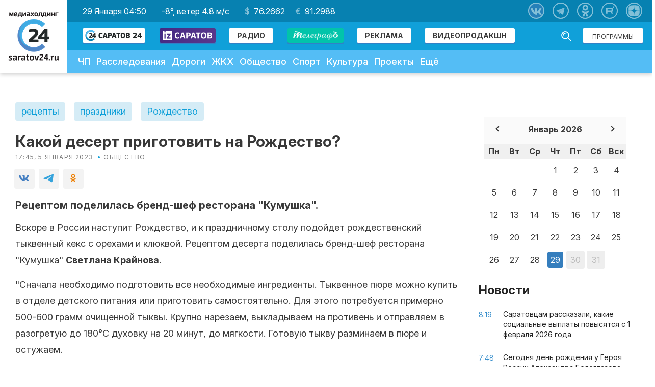

--- FILE ---
content_type: text/html; charset=UTF-8
request_url: https://saratov24.tv/news/kakoy-desert-prigotovit-na-rozhdestvo/
body_size: 142089
content:
<!DOCTYPE html>
<html lang="ru" prefix="og: http://ogp.me/ns#">
<head>
    <!-- <meta charset="UTF-8"/> -->
    <meta http-equiv="Content-Security-Policy" content="upgrade-insecure-requests">
    <meta http-equiv="X-UA-Compatible" content="IE=edge"/>
<!--script data-ad-client="ca-pub-2613124652411215" async src="https://pagead2.googlesyndication.com/pagead/js/adsbygoogle.js"></script-->

            <title>Какой десерт приготовить на Рождество? | Саратов 24</title>
    
        <meta name="zen-verification" content="YpLBG6D5Fqkb4TZQFodTWHtgvLCDxLyvYHf8nifX0Nt1toFbZ1odRZDFP6W4g87q" />
    <meta name="viewport" content="width=device-width">
    <meta name="cmsmagazine" content="da0738f9ba7f2c0a03878b32a7c9bfc6">
    <meta name="apple-itunes-app" content="app-id=1114200408"/>
    <meta name="google-play-app" content="app-id=tv.saratov24"/>
    <meta name="theme-color" content="#10a0d9">
    <link rel="icon" sizes="192x192" href="/local/templates/saratov24/images/ico/apple-touch-icon-180x180.png">
    <!-- CMS MAGAZINE -->
    <meta name="cmsmagazine" content="683149969_0d4ad9bad8837f670e" />
            <link rel="apple-touch-icon" sizes="57x57"
              href="/local/templates/saratov24/images/ico/apple-touch-icon-57x57.png"/>
            <link rel="apple-touch-icon" sizes="60x60"
              href="/local/templates/saratov24/images/ico/apple-touch-icon-60x60.png"/>
            <link rel="apple-touch-icon" sizes="72x72"
              href="/local/templates/saratov24/images/ico/apple-touch-icon-72x72.png"/>
            <link rel="apple-touch-icon" sizes="76x76"
              href="/local/templates/saratov24/images/ico/apple-touch-icon-76x76.png"/>
            <link rel="apple-touch-icon" sizes="114x114"
              href="/local/templates/saratov24/images/ico/apple-touch-icon-114x114.png"/>
            <link rel="apple-touch-icon" sizes="120x120"
              href="/local/templates/saratov24/images/ico/apple-touch-icon-120x120.png"/>
            <link rel="apple-touch-icon" sizes="144x144"
              href="/local/templates/saratov24/images/ico/apple-touch-icon-144x144.png"/>
            <link rel="apple-touch-icon" sizes="152x152"
              href="/local/templates/saratov24/images/ico/apple-touch-icon-152x152.png"/>
            <link rel="apple-touch-icon" sizes="180x180"
              href="/local/templates/saratov24/images/ico/apple-touch-icon-180x180.png"/>
        <link rel="icon" type="image/png" sizes="16x16 32x32 64x64"
          href="/local/templates/saratov24/images/ico/favicon.png"/>
    <!--[if IE]>
    <link href="/local/templates/saratov24/images/ico/favicon.ico" rel="shortcut icon">
    <![endif]-->

    <link rel="canonical" href="https://saratov24.tv/news/kakoy-desert-prigotovit-na-rozhdestvo/">
        <link rel="amphtml" href="https://saratov24.tv/news-amp/kakoy-desert-prigotovit-na-rozhdestvo/"><!-- amp -->
        <script src="/local/templates/saratov24/js/vendor/jquery-1.11.1.min.js" data-skip-moving="true"></script>
    <script src="/local/templates/saratov24/js/vendor/jquery.query.js" data-skip-moving="true"></script>
        <meta http-equiv="Content-Type" content="text/html; charset=UTF-8" />
<meta name="robots" content="index, follow" />
<meta name="keywords" content="рецепты, праздники, Рождество" />
<meta name="description" content="Рецептом поделилась бренд-шеф ресторана &amp;quot;Кумушка&amp;quot;." />
<script data-skip-moving="true">(function(w, d, n) {var cl = "bx-core";var ht = d.documentElement;var htc = ht ? ht.className : undefined;if (htc === undefined || htc.indexOf(cl) !== -1){return;}var ua = n.userAgent;if (/(iPad;)|(iPhone;)/i.test(ua)){cl += " bx-ios";}else if (/Windows/i.test(ua)){cl += ' bx-win';}else if (/Macintosh/i.test(ua)){cl += " bx-mac";}else if (/Linux/i.test(ua) && !/Android/i.test(ua)){cl += " bx-linux";}else if (/Android/i.test(ua)){cl += " bx-android";}cl += (/(ipad|iphone|android|mobile|touch)/i.test(ua) ? " bx-touch" : " bx-no-touch");cl += w.devicePixelRatio && w.devicePixelRatio >= 2? " bx-retina": " bx-no-retina";if (/AppleWebKit/.test(ua)){cl += " bx-chrome";}else if (/Opera/.test(ua)){cl += " bx-opera";}else if (/Firefox/.test(ua)){cl += " bx-firefox";}ht.className = htc ? htc + " " + cl : cl;})(window, document, navigator);</script>

<link href="/bitrix/js/ui/design-tokens/dist/ui.design-tokens.min.css?172599853923463" type="text/css"  rel="stylesheet" />
<link href="/bitrix/js/ui/fonts/opensans/ui.font.opensans.min.css?16696715222320" type="text/css"  rel="stylesheet" />
<link href="/bitrix/js/main/popup/dist/main.popup.bundle.min.css?169203974526598" type="text/css"  rel="stylesheet" />
<link href="/bitrix/cache/css/s1/saratov24/page_e31214fe394d70b5bea127c52cdb79cf/page_e31214fe394d70b5bea127c52cdb79cf_v1.css?1754980217724" type="text/css"  rel="stylesheet" />
<link href="/bitrix/cache/css/s1/saratov24/template_3ed86e9fc8832dadf57f24e31636479a/template_3ed86e9fc8832dadf57f24e31636479a_v1.css?1754980217147259" type="text/css"  data-template-style="true" rel="stylesheet" />






<link rel="alternate" type="application/rss+xml" title="Новости «Саратов 24» в формате RSS" href="/rss/">
<style>
    .menu-primary-block {
        width: 100%;
        display: flex;
    }
    .menu-primary li ul ul {
        position: static;
        padding-left: 20px;
        line-height: 7px;
    }
    .menu-primary .menu-second ul{
        display:none !important;
    }
    .menu-primary .menu-second:hover ul{
        display:block !important;
    }
    @media (max-width:880px){
        .menu-primary-block {
            flex-direction: column;
        }
        .menu-primary li ul{
            background:#fff;
        }
        .menu-primary--item.dopl:hover > ul{
            background:#fff;
            display:block;
        }
    }
</style>
<link href="https://fonts.googleapis.com/css?family=PT+Serif" rel="stylesheet">
    <link href="https://fonts.googleapis.com/css?family=Rubik" rel="stylesheet">
    <link href="https://fonts.googleapis.com/css2?family=Inter:ital,opsz,wght@0,14..32,100..900;1,14..32,100..900&display=swap" rel="stylesheet">
    <link href="/local/templates/saratov24/local.css" type="text/css" rel="stylesheet">
<link href="https://fonts.googleapis.com/css?family=Archivo+Black" rel="stylesheet">
<link href="/local/templates/saratov24/components/bitrix/forum.topic.reviews/saratov24/style.css?v=1" type="text/css"
      rel="stylesheet"/>
<link href="/local/templates/saratov24/components/bitrix/forum.topic.reviews/saratov24/post.css?v=1" type="text/css"
      rel="stylesheet"/>
<style>
        .content-text .article-body img {
            display: none;
        }
    </style>
<style>
            .wg-fastnews {
                top: 0;
                position: relative;
            }
            .news-sidebar {
                position: sticky;
                top: 0;
            }
        </style>
<link href="/local/templates/saratov24/components/bitrix/forum.topic.reviews/saratov24/style.css?v=1" type="text/css"
      rel="stylesheet"/>
<link href="/local/templates/saratov24/components/bitrix/forum.topic.reviews/saratov24/post.css?v=1" type="text/css"
      rel="stylesheet"/>
<style>
    .subscribe-list a {
        color: #F72F2F;
    }
    .subscribe-list a:hover {
        color: #A82121;
    }
    .content-section {
        padding-top: 25px;
        padding-bottom: 25px;
    }
    .post-layout {
        margin: 0 !important;
    }
    .append-news-preloader {
        left: 0;
        top: 0;
        right: 0;
        bottom: 0;
        overflow: hidden;
        z-index: 2;
        border-radius: 0;
        height: 100px;
        display: none;
    }
    .append-news-preloader.show {
        display: block;
    }
    .append-news-preloader__image {
        position: relative;
        top: 50%;
        left: 50%;
        width: 70px;
        height: 70px;
        margin-top: -35px;
        margin-left: -35px;
        text-align: center;
        animation: preloader-rotate 2s infinite linear;
    }

    @keyframes preloader-rotate {
        100% {
            transform: rotate(360deg)
        }
    }
</style>
<style>
    form.form-box {
        display: none !important;
    }

    .inputWithIcon input[type="text"] {
        width: 100%;
        border: 2px solid #aaa;
        border-radius: 4px;
        margin: 8px 0;
        outline: none;
        padding: 8px;
        box-sizing: border-box;
        transition: 0.3s;
    }

    .inputWithIcon input[type="text"]:focus {
        border-color: #10a0d9;
        box-shadow: 0 0 8px 0 #10a0d9;
    }

    .inputWithIcon input[type="text"] {
        padding-left: 40px;
    }

    .inputWithIcon {
        position: relative;
        width: 60%;
        margin: 0 auto;
    }

    .inputWithIcon i {
        position: absolute;
        left: 0;
        top: 8px;
        padding: 9px 8px;
        color: #aaa;
        transition: 0.3s;
    }

    .inputWithIcon input[type="text"]:focus + i {
        color: #10a0d9;
    }

    .goo-block {
        margin-top: 20px;
    }

    .post-block {
        display: block;
        margin-bottom: 10px;
    }

    .post-block__news .post-block--title {
        height: auto;
        margin-bottom: 0;
    }

    @media (max-width: 375px) {
        .mm-body__inner .mm-body__line {
            max-width: 165px !important;
        }
    }
</style>
<style>
        .ad-blocks {
            padding: 0 0 70px 0;
            margin-top: -55px;
        }
        .mobile-ad-block {
            margin-top: 15px;
        }
    </style>
<style>
    #media_slide_100175 { padding: 0; margin: 0; background-color: #fff; }
    #media_slide_100175 .header, .footer { font-family: Georgia, Times New Roman, serif; font-size: 12px; text-align: center; position: relative; }
    #media_slide_100175 .header span, .footer a { color: #999; background-color: #fff; padding: 0 5px; }
    #media_slide_100175 .header { z-index: 3; }
    #media_slide_100175 .footer { bottom: 16px; z-index: 2; }
    #media_slide_100175 table { border: dashed 1px #ccc; border-collapse: collapse; position: relative; bottom: 7px; z-index: 1; }
    #media_slide_100175 table td { border-top: dashed 1px #ccc; border-bottom: dashed 1px #ccc; padding: 7px; }
    #media_slide_100175 table tr:first-child td { padding-top: 16px !important; }
    #media_slide_100175 table tr:last-child td { padding-bottom: 17px !important; }
    #media_slide_100175 table a { font-family: Georgia, Times New Roman, serif; font-size: 11px; color: #444; text-decoration: none; }
</style>

    
            <script src="https://vk.com/js/api/openapi.js?168" data-skip-moving="true"></script>
    <script data-skip-moving="true">
        document.addEventListener('DOMContentLoaded', function() {
            if (typeof VK !== 'undefined') {
                VK.init({
                    apiId: 6616620,
                    onlyWidgets: true
                });
                var poll = document.getElementById('vk_poll');
                if (poll) {
                    VK.Widgets.Poll("vk_poll", {width: "320"}, "1067966668_71ad386a19f8d89e28");
                }
            }
        });
    </script>

        
        <link rel="stylesheet" href="https://cdn.jsdelivr.net/npm/social-likes/dist/social-likes_flat.css?sad">
            
    
            <link rel="stylesheet" href="https://use.fontawesome.com/releases/v5.6.1/css/all.css" integrity="sha384-gfdkjb5BdAXd+lj+gudLWI+BXq4IuLW5IT+brZEZsLFm++aCMlF1V92rMkPaX4PP" crossorigin="anonymous">
    
    
            <link rel="stylesheet" href="//code.jquery.com/ui/1.11.4/themes/smoothness/jquery-ui.min.css?sad">

    <!-- FANCYBOX FOR VOTING PAGE -->
    <link rel="stylesheet" href="https://cdnjs.cloudflare.com/ajax/libs/fancybox/3.5.2/jquery.fancybox.min.css" type="text/css" media="screen" />

        <link rel="stylesheet" href="/local/templates/saratov24/css/pushy.css?sad">
    <link rel="stylesheet" href="/local/templates/saratov24/perfect-scrollbar.min.css?sad">

    <link rel="stylesheet" href="/local/templates/saratov24/np/css/likely.css?v=1">
    <link rel="stylesheet" href="/local/templates/saratov24/np/css/styles.css?v=1">
        <link rel="manifest" href="/manifest.json">
        <meta property="og:title" content="Какой десерт приготовить на Рождество?">
            <meta property="og:type" content="article">
        <meta property="og:image:type" content="image/jpg">
    <meta property="og:image:width" content="1200">
    <meta property="og:image:height" content="630">
    <meta name="twitter:card" content="summary_large_image">
    <meta name="twitter:site" content="@saratov24tv">
    <meta name="twitter:creator" content="@saratov24tv">
    <meta name="twitter:title" content="Какой десерт приготовить на Рождество?">
    <meta name="twitter:domain" content="saratov24.tv">
            
            <meta property="og:url" content="https://saratov24.tv/news/kakoy-desert-prigotovit-na-rozhdestvo/">
    <meta name="yandex-verification" content="46f50821b9c2730c"/>

            <!-- Yandex.RTB1 -->
                      

    <style>
        .ad-margin {
            margin: 20px 0;
        }
.pt {padding-top: 115px;}
        .slider-layout--viewer-item {
            transition: transform .3s ease, opacity .2s ease;
        }

        .slider-layout--viewer-item.active {
            z-index: 99;
        }

        .no-transitions {
            transition: none;
        }

        .slider-layout--wrap {
            /*overflow: visible;*/
            text-align: center;
        }

        .event-item__content h3 {
            font-size: 32px;
            font-weight: 700;
            line-height: 36px;
        }

        .contacts-block {
            margin-top: 20px;
        }

        .contacts-layout {
            margin-top: 0;
        }

        .logo-about {
            padding-top: 100px;
            display: flex;
            justify-content: center;
            align-items: center;
        }

        .logo-title {
            font-size: 24px;
            text-transform: uppercase;
            text-align: left;
            display: block;
            color: #29A8E0;
            line-height: 24px;
            margin-left: 50px;
        }

        .logo-title span {
            font-size: 72px;
            letter-spacing: -2px;
            color: #3782C4;
            margin-left: -5px;
            line-height: 72px;
        }

        .logo-title .c24 {
            letter-spacing: -0.1em;
        }

        .section-content {
            max-width: 1000px;
            width: 100%;
            margin: 0 auto;
        }

        .section-content h1 {
            font-size: 48px;
            text-align: center;
            margin-top: 96px;
            color: #14aae6;
            margin-bottom: 48px;
        }

        .section-content h2 {
            font-size: 48px;
            text-align: center;
            margin-top: 60px;
            color: #14aae6;
            margin-bottom: 36px;
        }

        .section-content h3 {
            font-size: 32px;
            text-align: center;
            margin-top: 64px;
            color: #14aae6;
            margin-bottom: 32px;
        }

        .section-content > p {
            text-align: center;
            font-size: 22px;
            padding-bottom: 1em;
            line-height: 1.2em;
            color: #777;
            margin-bottom: 36px
        }

        .section-block {
            display: flex;
            justify-content: center;
            flex-wrap: wrap;
            width: 100%;
        }

        .section-block .block {
            width: 48%;
            padding: 0 10px 20px;
        }

        .section-block .block img {
            float: left;
            width: 96px;
            height: 96px;
            margin-right: 14px;
        }

        .section-block .block h3 {
            font-size: 32px;
            color: #000;
            margin-bottom: 18px;
            padding-top: 0;
        }

        .section-block .block span {
            color: #8A8A8A;
            clear: both;
        }

        .section-block .block p {
            padding: 0 0 12px 48px;
            line-height: 1.2em;
        }

        .section-block .block-small {
            width: 30%;
            padding: 0 10px 20px;
        }

        .section-block .block-small h3 {
            font-size: 32px;
            color: #000;
            padding-top: 30px;
            margin-bottom: 18px;
        }

        .section-block .block-small p {
            padding: 0 0 12px 12px;
            line-height: 1.2em;
            border-left: 3px solid #EEE;
            margin-left: 4px;
        }

        .section-chanels {
            max-width: 1000px;
            width: 100%;
            margin: 0 auto;
            text-align: center;
        }

        .chanel_list {
            display: flex;
            align-items: center;
            justify-content: center;
        }

        .chanel_list > * {
            margin-right: 10px;
        }

        .section-chanels h2 {
            font-size: 48px;
            text-align: center;
            margin: 60px 0 36px;
            color: #14aae6;
        }

        .section-chanels > p {
            text-align: center;
            font-size: 22px;
            padding-bottom: 1em;
            line-height: 1.2em;
            color: #777;
            clear: both;
            display: block;
            margin-bottom: 48px;
        }

        .section-chanels .chanel {
            width: 350px;
            margin: 0 auto 25px;
            text-align: left;
            clear: both;
            display: inline-block;
            padding: 0 100px;
            border-bottom: 2px #DDD dotted;
            padding-bottom: 20px;
        }

        .section-chanels .chanel img {
            width: 16px;
            padding-right: 10px;
            padding-top: 7px;
            float: left;
        }

        .section-chanels .chanel p {
            font-size: 24px;
        }

        .section-chanels .chanel span {
            font-size: 16px;
        }

        .section-mobi {
            max-width: 1000px;
            width: 100%;
            margin: 0 auto;
            text-align: center;
        }

        .section-mobi h2 {
            font-size: 48px;
            text-align: center;
            margin: 60px 0 36px;
            color: #14aae6;
        }

        .section-mobi > p {
            text-align: center;
            font-size: 22px;
            padding-bottom: 1em;
            line-height: 1.2em;
            color: #777;
            clear: both;
            display: block;
            margin-bottom: 48px;
        }

        .section-mobi > p:last-child {
            font-size: 18px;
        }

        .img_section {
            padding-bottom: 50px;
            overflow-x: auto;
            overflow-y: hidden;
            white-space: nowrap;
            height: auto;
        }

        .img_section img {
            width: 200px;
            height: auto;
        }

        .store {
            padding-bottom: 50px;
        }

        .store img {
            width: 135px;
            height: auto;
        }

        .footer-smi {
            padding-bottom: 10px;
        }

        .footer-smi p {
            font-size: 10px;
            color: #FFF;
            display: block;
            margin-top: 1.2em;
        }

        .footer-row {
            height: auto;
        }

        .about-section--details {
            margin-bottom: -64px;
        }

        .section-watch {
            background: url(/local/templates/saratov24/images/watch2.jpg) no-repeat 50% #00709d;
            height: 524px;
            color: #000;
        }

        .page-layout .about-hero .contacts-block img {
            float: right;
        }

        .owl-prev {
            font-size: 0;
        }

        .owl-next {
            font-size: 0;
        }

        .section-watch {
            background: none;
            height: auto;
            width: 100%;
        }

        .section-watch img {
            width: 100%;
        }

        .online-translation iframe {
            position: absolute !important;
            top: 0 !important;
            bottom: 0;
            right: 0;
            left: 0 !important;
            margin: auto;
        }

        .article-body a {
            color: #10a0d9;
        }

        .article-body a:hover {
            color: #3181c6;
        }

        .post-block.post-block__news.col-xs-6 {
            margin-bottom: 32px;
        }

        /* Android App Banner */

        #smartbanner {
            position: absolute;
            left: 0;
            top: -82px;
            border-bottom: 1px solid #e8e8e8;
            width: 100%;
            height: 78px;
            font-family: 'Helvetica Neue', sans-serif;
            background: -webkit-linear-gradient(top, #f4f4f4 0%, #cdcdcd 100%);
            background-image: -ms-linear-gradient(top, #F4F4F4 0%, #CDCDCD 100%);
            background-image: -moz-linear-gradient(top, #F4F4F4 0%, #CDCDCD 100%);
            box-shadow: 0 1px 2px rgba(0, 0, 0, 0.5);
            z-index: 9998;
            -webkit-font-smoothing: antialiased;
            overflow: hidden;
            -webkit-text-size-adjust: none;
        }

        #smartbanner, html.sb-animation {
            -webkit-transition: all .3s ease;
        }

        #smartbanner .sb-container {
            margin: 0 auto;
        }

        #smartbanner .sb-close {
            position: absolute;
            left: 5px;
            top: 5px;
            display: block;
            border: 2px solid #fff;
            width: 14px;
            height: 14px;
            font-family: 'ArialRoundedMTBold', Arial;
            font-size: 15px;
            line-height: 15px;
            text-align: center;
            color: #fff;
            background: #070707;
            text-decoration: none;
            text-shadow: none;
            border-radius: 14px;
            box-shadow: 0 2px 3px rgba(0, 0, 0, 0.4);
            -webkit-font-smoothing: subpixel-antialiased;
        }

        #smartbanner .sb-close:active {
            font-size: 13px;
            color: #aaa;
        }

        #smartbanner .sb-icon {
            position: absolute;
            left: 30px;
            top: 10px;
            display: block;
            width: 57px;
            height: 57px;
            background: rgba(0, 0, 0, 0.6);
            background-size: cover;
            border-radius: 10px;
            box-shadow: 0 1px 3px rgba(0, 0, 0, 0.3);
        }

        #smartbanner.no-icon .sb-icon {
            display: none;
        }

        #smartbanner .sb-info {
            position: absolute;
            left: 98px;
            top: 18px;
            width: 44%;
            font-size: 11px;
            line-height: 1.2em;
            font-weight: bold;
            color: #6a6a6a;
            text-shadow: 0 1px 0 rgba(255, 255, 255, 0.8);
        }

        #smartbanner #smartbanner.no-icon .sb-info {
            left: 34px;
        }

        #smartbanner .sb-info strong {
            display: block;
            font-size: 13px;
            color: #4d4d4d;
            line-height: 18px;
        }

        #smartbanner .sb-info > span {
            display: block;
        }

        #smartbanner .sb-info em {
            font-style: normal;
            text-transform: uppercase;
        }

        #smartbanner .sb-button {
            position: absolute;
            right: 20px;
            top: 24px;
            border: 1px solid #bfbfbf;
            padding: 0 10px;
            min-width: 10%;
            height: 24px;
            font-size: 14px;
            line-height: 24px;
            text-align: center;
            font-weight: bold;
            color: #6a6a6a;
            background: -webkit-linear-gradient(top, #efefef 0%, #dcdcdc 100%);
            text-transform: uppercase;
            text-decoration: none;
            text-shadow: 0 1px 0 rgba(255, 255, 255, 0.8);
            border-radius: 3px;
            box-shadow: 0 1px 0 rgba(255, 255, 255, 0.6), 0 1px 0 rgba(255, 255, 255, 0.7) inset;
        }

        #smartbanner .sb-button:active, #smartbanner .sb-button:hover {
            background: -webkit-linear-gradient(top, #dcdcdc 0%, #efefef 100%);
        }

        #smartbanner .sb-icon.gloss:after {
            content: '';
            position: absolute;
            left: 0;
            top: -1px;
            border-top: 1px solid rgba(255, 255, 255, 0.8);
            width: 100%;
            height: 50%;
            background: -webkit-linear-gradient(top, rgba(255, 255, 255, 0.7) 0%, rgba(255, 255, 255, 0.2) 100%);
            border-radius: 10px 10px 12px 12px;
        }

        #smartbanner.android {
            border-color: #212228;
            background: #3d3d3d url('[data-uri]');
            border-top: 5px solid #88B131;
            box-shadow: none;
        }

        #smartbanner.android .sb-close {
            border: 0;
            width: 17px;
            height: 17px;
            line-height: 17px;
            color: #b1b1b3;
            background: #1c1e21;
            text-shadow: 0 1px 1px #000;
            box-shadow: 0 1px 2px rgba(0, 0, 0, 0.8) inset, 0 1px 1px rgba(255, 255, 255, 0.3);
        }

        #smartbanner.android .sb-close:active {
            color: #eee;
        }

        #smartbanner.android .sb-info {
            color: #ccc;
            text-shadow: 0 1px 2px #000;
        }

        #smartbanner.android .sb-info strong {
            color: #fff;
        }

        #smartbanner.android .sb-button {
            min-width: 12%;
            border: 1px solid #DDDCDC;
            padding: 1px;
            color: #d1d1d1;
            background: none;
            border-radius: 0;
            box-shadow: none;
            min-height: 28px
        }

        #smartbanner.android .sb-button span {
            text-align: center;
            display: block;
            padding: 0 10px;
            background-color: #42B6C9;
            background-image: -webkit-gradient(linear, 0 0, 0 100%, from(#42B6C9), to(#39A9BB));
            background-image: -moz-linear-gradient(top, #42B6C9, #39A9BB);
            text-transform: none;
            text-shadow: none;
            box-shadow: none;
            min-height: 28px;
        }

        #smartbanner.android .sb-button:active, #smartbanner.android .sb-button:hover {
            background: none;
        }

        #smartbanner.android .sb-button:active span, #smartbanner.android .sb-button:hover span {
            background: #2AC7E1;
        }

        #smartbanner.windows .sb-icon {
            border-radius: 0px;
        }

        #jivo-iframe-container {
            display: none;
        }

        /* Android App Banner  end*/
                            .page-layout {
                padding-top: 0;
            }
            .content-section {
                padding-right: 0;
            }

            .content-section--main {
                width: calc(100% - 346px);
                display: inline-block;
            }

            .content-section--aside {
                position: static;
            }

            .wg-fastnews {
                position: static;
                border: none;
            }

            .content-section--aside-container {
                position: relative;
                display: inline-flex;
                /*justify-content: center;*/
                align-items: center;
                flex-direction: column;
                float: right;
                margin-bottom: 20px;
            }

            .content-section {
                display: flex;
            }

            @media screen and (max-width: 880px) {
                .content-section {
                    padding-top: 0;
                }
                .content-section {
                    flex-wrap: wrap;
                }

                .wg-fastnews {
                    display: none;
                }

                .content-section--main {
                    width: 100%;
                }

                .content-section--aside-container {
                    margin: 0;
                    width: 100%;
                }

                .article-body img {
                    float: none;
                    margin: 1em auto;
                }

                .mm-body__inner img {
                    float: none !important;
                }

                .mm-body__line a {
                    display: flex !important;
                    align-items: center;
                    justify-content: center;
                    flex-direction: column;
                }
            }
                .widget-meadiametricgs {
            margin-top: 20px;
        }

        @media (min-width: 480px) and (max-width: 1200px) {
            .widget-meadiametricgs {
                /*margin-bottom: 200px;*/
            }
        }

        @media (max-width: 481px) {
            .mm-body__inner > div {
                display: -webkit-box;
                display: -ms-flexbox;
                display: flex;
                flex-wrap: wrap;
                -ms-flex-wrap: wrap;
                -webkit-box-align: center;
                -ms-flex-align: center;
                align-items: center;
                -webkit-box-pack: stretch;
                -ms-flex-pack: stretch;
                justify-content: stretch;
            }

            .mm-body__line--text-over-image {
                width: calc(50% - 20px) !important;
                height: auto !important;
                margin: 10px !important;
            }
        }

        .main-slider {
            font-size: 0;
        }

        .main-slider img {
            max-width: 100%;
            height: auto;
        }

        .cackle-comment-count {
            font-weight: 600;
        }

        .header-middle {
            display: flex;
            flex-flow: row;
            justify-content: space-between;
            align-items: center;
            color: #fff;
            background: #0781b1;
            padding: 11px 1.875rem;
        }

        .header-social {
            position: relative;
            top: auto;
            right: auto;
        }

        .header-action {
            position: absolute;
            top: 56px;
            right: 10px;
        }

        .header-action .btn {
            margin: 12px 6px;
        }

        @media (max-width: 880px) {
            .header-middle {
                flex-flow: column;
                margin-left: -15px;
                margin-right: -15px;
                padding: 15px;
            }

            .icon-social {
                margin: 8px;
            }
        }

        .header-middle a {
            color: #fff;
        }

        .header-middle a:hover {
            color: #b8e3f4;
        }

        .dollar {
            position: relative;
        }

        .dollar:before {
            content: "$";
            position: relative;
            margin-right: 8px;
            font-weight: 600;
            opacity: .5;
        }

        .euro {
            position: relative;
        }

        .euro:before {
            content: "€";
            position: relative;
            margin-right: 8px;
            font-weight: 600;
            opacity: .5;
        }

        .header-middle__money span + span {
            margin-left: 16px;
        }

        .header-middle {
            justify-content: flex-start;
        }

        .header-middle a {
            margin: 0 15px;
        }

        .header-middle a:first-child {
            margin-left: 0;
        }

        .header-social a {
            margin: 0 8px;
        }

        .header-social {
            position: absolute;
            top: 5px;
            right: 12px;
        }

        .header-action {
            position: relative;
            top: auto;
            right: auto;
            float: right;
            margin-right: 12px;
        }

        .header-action .btn {
            margin: 13px 6px;
        }

        .header-nav--search {
            float: right;
            margin: 12px 6px;
        }

        .header-nav--search-field {
            padding: 7px 6px 6px 6px;
            box-shadow: 0 3px #3181c6;
        }

        .header-nav--search-btn.active {
            left: -23px;
            top: 5px;
            right: auto;
        }

        .header-nav--search-btn {
            top: 5px;
            left: auto;
            right: 6px;
            cursor: pointer;
        }

        .header-nav--search-field {
            float: right;
            margin-right: 50px;
        }

        .header-nav--search.active .header-nav--search-field {
            margin-right: 0;
        }

        .header-nav--search.active .btn-search {
            left: 13px;
        }

        .header-logo {
            display: -webkit-box;
            display: -ms-flexbox;
            display: flex;
            -webkit-box-orient: vertical;
            -webkit-box-direction: normal;
            -ms-flex-flow: column;
            flex-flow: column;
            -webkit-box-pack: center;
            -ms-flex-pack: center;
            justify-content: center;
            -webkit-box-align: center;
            -ms-flex-align: center;
            align-items: center
        }

        .menu-primary--item {
            position: relative;
        }

        header {
            z-index: 101 !important;
        }

        .menu-primary li ul {
            display: none;
            position: absolute;
            top: 51px;
            left: 0;
            z-index: 99;
            background: #54bdf5;
            min-width: 250px;
        }

        .menu-primary li ul a {
            font-size: 16px;
        }

        @media only screen and (min-width: 880px) {
            .menu-primary li:hover ul {
                display: block;
            }
        }

        @media only screen and (max-width: 880px) {
            .menu-primary li ul {
                position: relative;
                top: auto;
                left: auto;
            }

            .icon_open_submenu {
                display: inline-block;
                width: 51px;
                height: 51px;
                background: #13a9e4;
                vertical-align: middle;
                cursor: pointer;
                color: #fff;
                text-align: center;
                vertical-align: middle;
                line-height: 56px;
                font-size: 35px;
            }

            .menu-primary--item > a {
                display: inline-block !important;
                width: calc(100% - 57px);
            }
        }

        @media screen and (min-width: 880px) {
            .icon_open_submenu {
                display: none;
            }
        }

        .footer-row {
            z-index: 99;
        }

        @media only screen and (max-width: 1405px) {
            .header-nav {
                display: inline-block;
                width: 100%;
                vertical-align: top;
                margin-top: -5px;
            }

        }

        @media only screen and (max-width: 1024px) {
            .header-nav--search {
                width: 160px;
            }

            .header-nav--search.active .header-nav--search-field {
                width: 90%;
            }

            .header-broadcast {
                padding: 15px;
            }

            .header-middle {
                padding-left: 15px;
            }

            .menu-primary {
                margin-left: 0;
            }

            .header-broadcast--text {
                font-size: 15px;
            }

            .header-nav--search-field {
                padding: 6px 5px 5px 5px;
            }

            .header-nav--search {
                margin: 11px 6px;
            }
        }

        @media only screen and (width: 960px) {
            .header-nav--search {
                height: auto;
            }

            .header-nav--search.active {
                padding: 10px 45px;
                top: 89px;
                margin-left: 0px;
                margin-right: 0px;
            }

            .search-field {
                width: 100%;
            }

            .header-nav--search.active .btn-search {
                left: auto;
                right: 10px;
                top: 14px;
            }

            .header-nav--search-btn.active {
                left: 11px;
                top: 13px;
                right: auto;
            }

            .header-nav--search.active .header-nav--search-field {
                width: 100%;
            }

            .header-nav--search.active .btn-search {
                background: url(/local/templates/saratov24/images/search.svg) no-repeat;
            }
        }

        @media only screen and (max-width: 880px) {
            .mobile_menu .header-nav--search-btn {
                top: -58px;
            }

            .pushy.pushy-right {
                z-index: 9999 !important;
            }

            .header-middle__date, .header-middle__weather, .header-middle__money {
                display: none;
            }

            .header-nav .menu-primary {
                padding-bottom: 70px;
            }

            .row-header .header-nav--search {
                display: none !important;
            }

            .header-social {
                position: relative;
                top: auto;
                right: auto;
                text-align: center;
                width: 80%;
            }

            .page-banner a {
                padding-top: 15px;
            }

            .header-nav {
                display: block;
                margin-top: 0;
            }

            .header-social a {
                margin: 8px !important;
            }

            .header-social {
                padding: 0;
            }

            .header-nav--search-btn.active {
                left: 15px;
                top: 9px !important;
                right: auto;
            }

            .header-nav--search.active .btn-search {
                left: 52px;
            }

            .header-action .btn {
                display: block;
                top: auto;
                margin: 6px 36px;
            }

            .header-action {
                position: relative;
                top: auto;
                right: auto;
                float: none;
                margin-right: 0;
                padding-top: 10px;
                padding-bottom: 10px;
            }
        }

                    .header-banner__link {
                display: flex;
                justify-content: center;
                margin: 0 0 15px 0;
                position: relative;
                z-index: 9999;
            }
        
        
        .add-news {
            display: inline-block;
            position: absolute;
            top: 0;
            left: 0;
            text-align: center;
        }

        .add-news img{
            max-width: 100%;
            height: auto;
            width: 100%;
        }

        .wg-fastnews {
            top: 100px;
        }

        @media only screen and (max-width: 800px) {
            .page-layout {
                margin-top: 16px !important;
            }
            .row-cont {
                width: 100%;
            }
            .add-news{
                display: block;
                position: static;
                margin: 1rem 0;
            }
        }
        .icon-inst {
            background-image: url(/local/templates/saratov24/images/icons/instagram.svg);
            width: 32px;
            height: 32px;
            background-position: center;
            background-repeat: no-repeat;
            background-size: contain;
        }
        .icon-tiktok {
            background-image: url(/local/templates/saratov24/images/icons/tiktok.svg);
            width: 32px;
            height: 32px;
            background-position: center;
            background-repeat: no-repeat;
            background-size: contain;
        }
        .icon-yandex-zen {
            background-image: url(/local/templates/saratov24/images/icons/yandex-zen.svg);
            width: 32px;
            height: 32px;
            background-position: center;
            background-repeat: no-repeat;
            background-size: contain;
        }
        .icon-yarus {
            background-image: url(/local/templates/saratov24/images/icons/yarus-icon.svg);
            width: 32px;
            height: 32px;
            background-position: center;
            background-repeat: no-repeat;
            background-size: contain;
        }
        .icon-ok-new {
            background-image: url(/local/templates/saratov24/np/icons/ok-new.svg);
            width: 32px;
            height: 32px;
            background-position: center;
            background-repeat: no-repeat;
            background-size: contain;
        }
        .icon-rutube {
            background-image: url(/local/templates/saratov24/images/icons/rutube-icon.svg);
            width: 32px;
            height: 32px;
            background-position: center;
            background-repeat: no-repeat;
            background-size: contain;
        }
    </style>

    </head>
<body>

<div class="kit_popup_bg"></div>
<div class="kit_popup_window"></div>

<div class="mobile_menu transform_right">
    <form class="header-nav--search" action="/search/">
        <span class="header-nav--search-btn"></span>
        <button type="submit" class="btn-search"></button>
        <input class="header-nav--search-field" type="search" name="q" placeholder="Поиск по новостям">
    </form>
    <div class="menu-btn" style="margin:0;height:100%;width:55px;">
        <div style="margin-top:20px">
            <span class="icon-bar"></span>
            <span class="icon-bar"></span>
            <span class="icon-bar"></span>
        </div>
    </div>
    <div class="mobile_broadcast">
                                <div class="header-buttons">
                                        <a style="margin: 0 6px 0 0; " class="btn" href="https://t.me/saratovchbb?livestream" target="_blank">
                        <img width="70" alt="Саратов.Известия" src="/local/templates/saratov24/images/btn-iz-live@2x.png">

                    </a>
                    <a style=" top: 0; margin: 0 6px 0 0; " class="btn button-radio" href="https://saratov24.tv/radio/online/"><span>Радио</span></a>
                    <a style=" margin: 0 6px 0 0; width: 70px;" class="btn " href="https://t.me/saratov24ru?livestream" target="_blank">
                    <img width="77" alt="Саратов24" src="/local/templates/saratov24/images/btn-s24-live@2x.png">
                        <!-- <div class="icon-live"></div><span>Live</span> -->
                    </a>
                    
                    <a href="https://prov-telegraf.ru/" target="_blank" class="btn btn-telegraf-live" style="width:77px;height: 18px;margin: 0 6px 0 0;box-shadow: none;">
                        <img width="77" alt="Телеграф" src="/local/templates/saratov24/images/telegraf-logo-white-sm.png">
                    </a>
                    <a style=" top: 0; margin: 0 6px 0 0; " class="btn button-radio" href="https://saratov24.tv/advertising/"><span>Реклама</span></a>
                                        
                                    </div>
            </div>
    <a href="/" class="logo_mobile">
        <span></span>
    </a>
</div>

<div id="panel"></div>
<header class="row-header pushy pushy-right">
    <a title="На главную" href="/" class="header-logo">
        <span class="site-logo">Саратов24</span>
    </a>
    <div class="header-panel">
                <div class="header-middle">
            <a class="header-middle__date" href="/news/">
                <span data-date="date">29 января</span>
                <span data-date="time">08:50</span>
            </a>
            <a class="header-middle__weather" href="https://yandex.ru/pogoda/saratov">
                <span>-8°</span>,
                <span>ветер 4.8 м/c</span>
            </a>
            <a class="header-middle__money" href="https://www.cbr.ru/">
                <span class="dollar" data-rate="dollar" hidden></span>
                <span class="euro" data-rate="euro" hidden></span>
            </a>
            <div class="social-list">
                <a href="https://vk.com/saratov24" class="social-item" target="_blank">
                    <img src="/local/templates/saratov24/np/icons/vk.svg" alt="">
                </a>
                <a href="https://t.me/saratov24ru" class="social-item" target="_blank">
                    <img src="/local/templates/saratov24/np/icons/tg.svg" alt="">
                </a>
                <a href="https://ok.ru/saratov24" class="social-item" target="_blank">
                    <img width="40" src="/local/templates/saratov24/np/icons/ok-new.svg" alt="">
                </a>
                <a href="https://rutube.ru/channel/23535846/" class="social-item" target="_blank">
                    <img width="40" src="/local/templates/saratov24/np/icons/rutube-icon.svg" alt="">
                </a>
                <a href="https://dzen.ru/saratov24tv" class="social-item" target="_blank">
                    <svg width="40" height="40" viewBox="0 0 40 40" fill="none" xmlns="http://www.w3.org/2000/svg">
                        <path fill-rule="evenodd" clip-rule="evenodd" d="M19.8897 10.0001C15.7678 10.0005 12.9116 10.0142 11.4456 11.4459C10.014 12.9116 10.0003 15.9019 10.0003 19.8897C14.4283 19.7561 16.4532 19.6452 18.0682 18.0682C19.6452 16.4532 19.7561 14.4283 19.8897 10.0001ZM11.4453 28.5545C10.0137 27.0888 10 24.0985 10 20.1107C14.428 20.2443 16.453 20.3552 18.068 21.9322C19.6449 23.5472 19.7558 25.5721 19.8895 29.9999C15.7675 29.9999 12.9114 29.9866 11.4453 28.5545ZM20.1105 29.9999C20.2441 25.5721 20.3551 23.5472 21.9321 21.9322C23.547 20.3552 25.5719 20.2443 30 20.1107C29.9996 24.0985 29.9859 27.0888 28.5543 28.5545C27.0882 29.9866 24.2325 29.9999 20.1105 29.9999ZM20.1105 10.0001C20.2441 14.4283 20.3551 16.4532 21.9321 18.0682C23.547 19.6452 25.5719 19.7561 30 19.8897C29.9996 15.9019 29.9859 12.9116 28.5543 11.4459C27.0882 10.0142 24.2325 10.0005 20.1105 10.0001Z" fill="white"/>
                        <rect x="1" y="1" width="38" height="38" rx="19" stroke="white" stroke-width="2"/>
                    </svg>
                </a>
            </div>
            <div class="header-social">
                <a class="icon-social icon-vk" href="https://vk.com/saratov24" target="_blank"></a>
                <a class="icon-social icon-tg" href="https://t.me/saratov24ru" target="_blank"></a>
                <a class="icon-social icon-ok-new" href="https://ok.ru/saratov24" target="_blank"></a>
                <a class="icon-social icon-rutube" href="https://rutube.ru/channel/23535846/" target="_blank"></a>
                <a class="icon-social icon-yandex-zen" href="https://dzen.ru/saratov24tv" target="_blank"></a>
            </div>
        </div>
        <div class="header-panel--top">
                        <div class="header-buttons">
                <a href="https://t.me/saratov24ru?livestream" target="_blank" class="btn btn-s24-live">
                    <img src="/local/templates/saratov24/images/btn-s24-live@2x.png" alt="">
                </a>
                <a href="https://t.me/saratovchbb?livestream" target="_blank" class="btn btn-iz-live">
                    <img src="/local/templates/saratov24/images/btn-iz-live@2x.png" alt="">
                </a>
                <a class="btn btn-small btn-basic" href="https://saratov24.tv/radio/online/" style="font-weight: bold;font-size: 14px;padding: 4.5px 16px;">
                    <div style="bottom:0;">
                        РАДИО
                    </div>
                </a>
                <a href="https://prov-telegraf.ru/" target="_blank" class="btn btn-telegraf-live">
                    <img width="77" alt="Телеграф" src="/local/templates/saratov24/images/telegraf-logo-white-sm.png">
                </a>
                <a class="btn btn-small btn-basic" href="https://saratov24.tv/advertising/" style="font-weight: bold;font-size: 14px;padding: 4.5px 16px;">
                    <div style="bottom:0;">РЕКЛАМА</div>
                </a>
                <a class="btn btn-small btn-basic" href="https://saratov24.tv/video_production/" style="font-weight: bold;font-size: 14px;padding: 4.5px 16px;">
                    <div style="bottom:0;">ВИДЕОПРОДАКШН</div>
                </a>
            </div>
            <div class="header-actions">
                <div class="header-action">
                    <a style="display:none;" class="btn btn-small btn-basic" href="https://saratov24.tv/tv/">
                        <div>ТВ-программа</div>
                    </a>
                    <a style="display:none;" class="btn btn-small btn-basic" href="https://saratov24.tv/radio/online/">
                        <div>Слушать радио</div>
                    </a>
                    <a class="btn btn-small btn-basic" href="https://saratov24.tv/programs/">
                        <div>Программы</div>
                    </a>
                </div>
                <form class="header-nav--search" action="/search/">
                    <span class="header-nav--search-btn"></span>
                    <button type="submit" class="btn-search"></button>
                    <input class="header-nav--search-field" type="search" name="q" placeholder="Поиск по новостям">
                </form>
            </div>
        </div>
        <div class="header-nav">
            <div class="menu-primary">
                <div class="menu-primary-block">
	<ul class="menu-primary-block--left"> 
							<li class="menu-primary--item">
			 <a href="/newstags/proisshestviya/" class="					"> ЧП </a>
					<ul>
												<li> <a href="/newstag/%D0%94%D0%A2%D0%9F/"> ДТП </a> </li>
												<li> <a href="/newstag/%D0%BA%D1%80%D0%B8%D0%BC%D0%B8%D0%BD%D0%B0%D0%BB/"> Криминал </a> </li>
												<li> <a href="/newstag/%D0%BF%D0%BE%D0%B6%D0%B0%D1%80/"> Пожар </a> </li>
												<li> <a href="/newstag/%D0%BD%D0%B5%D1%81%D1%87%D0%B0%D1%81%D1%82%D0%BD%D1%8B%D0%B9+%D1%81%D0%BB%D1%83%D1%87%D0%B0%D0%B9/"> Несчастный случай </a> </li>
												<li> <a href="/newstag/%D0%BF%D1%80%D0%BE%D0%BF%D0%B0%D0%BB+%D1%80%D0%B5%D0%B1%D0%B5%D0%BD%D0%BE%D0%BA/"> Пропал ребенок </a> </li>
												<li> <a href="/newstag/%D0%BF%D1%80%D0%BE%D0%BF%D0%B0%D0%BB+%D1%87%D0%B5%D0%BB%D0%BE%D0%B2%D0%B5%D0%BA/"> Пропал человек </a> </li>
						
					</ul>
			</li>
					<li class="menu-primary--item">
			 <a href="/newstags/rassledovaniya/" class="					"> Расследования </a>
					<ul>
												<li> <a href="/newstag/%D0%A3%D0%B1%D0%B8%D0%B9%D1%81%D1%82%D0%B2%D0%BE+%D0%BB%D0%BE%D1%81%D1%8F+%D0%B2+%D0%9B%D1%8B%D1%81%D0%BE%D0%B3%D0%BE%D1%80%D1%81%D0%BA%D0%BE%D0%BC+%D1%80%D0%B0%D0%B9%D0%BE%D0%BD%D0%B5/"> Валерий Рашкин - браконьер </a> </li>
												<li> <a href="/newstag/%D0%BA%D0%BE%D1%80%D1%80%D1%83%D0%BF%D1%86%D0%B8%D1%8F+%D0%B2+%D1%81%D1%82%D1%80%D0%BE%D0%B8%D1%82%D0%B5%D0%BB%D1%8C%D1%81%D1%82%D0%B2%D0%B5/"> Коррупционный дуэт строителей и чиновников </a> </li>
												<li> <a href="/newstag/%D0%9D%D0%B8%D0%BA%D0%BE%D0%BB%D0%B0%D0%B9+%D0%91%D0%BE%D0%BD%D0%B4%D0%B0%D1%80%D0%B5%D0%BD%D0%BA%D0%BE/"> Шалости бизнесмена-коммуниста Николая Бондаренко </a> </li>
												<li> <a href="/newstag/%D0%B1%D0%BE%D0%B3%D0%B0%D1%82%D1%81%D1%82%D0%B2%D0%BE+%D0%B8+%D0%B1%D0%BB%D0%B0%D0%B3%D0%BE%D1%82%D0%B2%D0%BE%D1%80%D0%B8%D1%82%D0%B5%D0%BB%D1%8C%D0%BD%D0%BE%D1%81%D1%82%D1%8C/"> Богатство и благотворительность </a> </li>
						
					</ul>
			</li>
					<li class="menu-primary--item">
			 <a href="/newstags/dorogi/" class="					"> Дороги </a>
					<ul>
												<li> <a href="/newstag/%D1%80%D0%B5%D0%BC%D0%BE%D0%BD%D1%82+%D0%B4%D0%BE%D1%80%D0%BE%D0%B3/"> Ремонт дорог </a> </li>
												<li> <a href="/newstag/%D0%9F%D0%94%D0%94/"> Новшества в ПДД </a> </li>
												<li> <a href="/newstag/%D0%BE%D0%B3%D1%80%D0%B0%D0%BD%D0%B8%D1%87%D0%B0%D1%82+%D0%B4%D0%B2%D0%B8%D0%B6%D0%B5%D0%BD%D0%B8%D0%B5/"> Ограничение движения </a> </li>
												<li> <a href="/newstag/%D0%BE%D0%B1%D1%89%D0%B5%D1%81%D1%82%D0%B2%D0%B5%D0%BD%D0%BD%D1%8B%D0%B9+%D1%82%D1%80%D0%B0%D0%BD%D1%81%D0%BF%D0%BE%D1%80%D1%82/"> Общественный транспорт </a> </li>
												<li> <a href="https://saratov24.tv/probki-v-saratove/"> Пробки </a> </li>
												<li> <a href="/newstag/%D0%BF%D0%BB%D0%BE%D1%85%D0%B8%D0%B5+%D0%B4%D0%BE%D1%80%D0%BE%D0%B3%D0%B8/"> Разбитые дороги </a> </li>
						
					</ul>
			</li>
					<li class="menu-primary--item">
			 <a href="/newstags/zhkkh/" class="					"> ЖКХ </a>
					<ul>
												<li> <a href="/newstag/%D0%BD%D0%B5%D1%82+%D0%B2%D0%BE%D0%B4%D1%8B+%D0%A1%D0%B0%D1%80%D0%B0%D1%82%D0%BE%D0%B2/"> Отключение воды </a> </li>
												<li> <a href="/newstag/%D0%BE%D1%82%D0%BE%D0%BF%D0%B8%D1%82%D0%B5%D0%BB%D1%8C%D0%BD%D1%8B%D0%B9+%D1%81%D0%B5%D0%B7%D0%BE%D0%BD/"> Отопительный сезон </a> </li>
												<li> <a href="/newstag/%D0%BA%D0%BE%D0%BC%D0%BC%D1%83%D0%BD%D0%B0%D0%BB%D1%8C%D0%BD%D0%B0%D1%8F+%D0%B0%D0%B2%D0%B0%D1%80%D0%B8%D1%8F/"> Коммунальная авария </a> </li>
												<li> <a href="/newstag/%D0%BC%D1%83%D1%81%D0%BE%D1%80/"> Мусор </a> </li>
												<li> <a href="/newstag/%D0%BF%D1%80%D0%BE%D0%B1%D0%BB%D0%B5%D0%BC%D1%8B+%D0%96%D0%9A%D0%A5/"> Проблемы ЖКХ </a> </li>
												<li> <a href="/newstag/%D0%B1%D0%BB%D0%B0%D0%B3%D0%BE%D1%83%D1%81%D1%82%D1%80%D0%BE%D0%B9%D1%81%D1%82%D0%B2%D0%BE/"> Благоустройство </a> </li>
						
					</ul>
			</li>
					<li class="menu-primary--item">
			 <a href="/newstags/obshchestvo/" class="					"> Общество </a>
					<ul>
												<li> <a href="/newstag/%D0%B7%D0%B4%D0%BE%D1%80%D0%BE%D0%B2%D1%8C%D0%B5/"> Здоровье </a> </li>
												<li> <a href="/newstag/%D0%BE%D0%B1%D1%80%D0%B0%D0%B7%D0%BE%D0%B2%D0%B0%D0%BD%D0%B8%D0%B5/"> Образование </a> </li>
												<li> <a href="/newstag/%D1%8D%D0%BA%D0%BE%D0%BD%D0%BE%D0%BC%D0%B8%D0%BA%D0%B0/"> Экономика </a> </li>
												<li> <a href="/newstag/%D0%BD%D0%B5%D0%B4%D0%B2%D0%B8%D0%B6%D0%B8%D0%BC%D0%BE%D1%81%D1%82%D1%8C/"> Недвижимость </a> </li>
						
					</ul>
			</li>
					<li class="menu-primary--item">
			 <a href="/newstags/sport/" class="					"> Спорт </a>
					<ul>
												<li> <a href="/newstag/%D0%B1%D0%B0%D1%81%D0%BA%D0%B5%D1%82%D0%B1%D0%BE%D0%BB/"> Баскетбол </a> </li>
												<li> <a href="/newstag/%D1%84%D1%83%D1%82%D0%B1%D0%BE%D0%BB/"> Футбол </a> </li>
												<li> <a href="/newstag/%D1%85%D0%BE%D0%BA%D0%BA%D0%B5%D0%B9/"> Хоккей </a> </li>
												<li> <a href="/newstag/%D0%B2%D0%BE%D0%BB%D0%B5%D0%B9%D0%B1%D0%BE%D0%BB/"> Волейбол </a> </li>
						
					</ul>
			</li>
					<li class="menu-primary--item">
			 <a href="/newstags/afishar/" class="					"> Культура </a>
					<ul>
												<li> <a href="/newstag/%D0%B0%D1%84%D0%B8%D1%88%D0%B0/"> Афиша </a> </li>
												<li> <a href="/newstag/%D0%B3%D0%B0%D1%81%D1%82%D1%80%D0%BE%D0%BB%D0%B8/"> Гастроли </a> </li>
												<li> <a href="/newstag/%D0%BA%D1%83%D0%BB%D1%8C%D1%82%D1%83%D1%80%D0%B0/"> Культура </a> </li>
												<li> <a href="/newstag/%D0%B3%D0%BE%D1%80%D0%BE%D1%81%D0%BA%D0%BE%D0%BF/"> Гороскоп </a> </li>
												<li> <a href="/newstag/%D1%82%D1%83%D1%80%D0%B8%D0%B7%D0%BC/"> Туризм, путешествия </a> </li>
						
					</ul>
			</li>
					<li class="menu-primary--item">
			 <a href="/newstags/project/" class="					"> Проекты </a>
					<ul>
												<li> <a href="/voting/chelovek-s-bolshoy-bukvy-2024/"> Человек с большой буквы </a> </li>
												<li> <a href="/newstag/%D0%91%D0%BB%D0%BE%D0%B3%D0%B8/"> блоги </a> </li>
												<li> <a href="https://saratov24.tv/online/izvestia/"> телеканал &quot;Известия-Саратов&quot; </a> </li>
												<li> <a href="/maps/"> &quot;Безопасный Cаратов&quot; </a> </li>
												<li> <a href="/newstag/%D0%A7%D1%82%D0%BE+%D0%B4%D0%B5%D0%BB%D0%B0%D1%82%D1%8C+%D0%B5%D1%81%D0%BB%D0%B8/"> Что делать, если... </a> </li>
												<li> <a href="/newstag/%D0%9C%D0%B0%D0%BB%D0%B5%D0%BD%D1%8C%D0%BA%D0%B8%D0%B9+%D1%87%D0%B5%D0%BB%D0%BE%D0%B2%D0%B5%D0%BA+%D1%81+%D0%B1%D0%BE%D0%BB%D1%8C%D1%88%D0%BE%D0%B9+%D0%B1%D1%83%D0%BA%D0%B2%D1%8B/"> Маленький человек с большой буквы </a> </li>
												<li> <a href="/newstag/%D1%81%D0%BD%D0%B5%D0%B3+%D1%81%D0%BE%D1%81%D1%83%D0%BB%D1%8C%D0%BA%D0%B8+%D0%B3%D0%BE%D0%BB%D0%BE%D0%BB%D0%B5%D0%B4/"> &quot;Снег, сосульки, гололед&quot; </a> </li>
												<li> <a href="/game/"> играть </a> </li>
												<li> <a href="/newstag/%D0%A1%D0%BF%D1%80%D0%BE%D1%81%D0%B8+%D1%83+%D0%B4%D0%BE%D0%BA%D1%82%D0%BE%D1%80%D0%B0/"> Спроси у доктора </a> </li>
												<li> <a href="/newstag/%D0%A1%D0%B0%D0%B4%D0%BE%D0%B2%D0%B0%D1%8F+%D0%B0%D0%B7%D0%B1%D1%83%D0%BA%D0%B0/"> Садовая азбука </a> </li>
												<li> <a href="https://saratov24.tv/online/"> телеканал &quot;Саратов 24&quot; </a> </li>
						
					</ul>
			</li>
		 
		
			
		<li class="menu-primary--item dopl"> <a href="#">Ещё</a>
			<ul>
				<li><a href="/newstag/%D0%91%D0%B8%D0%B7%D0%BD%D0%B5%D1%81/">Бизнес</a></li>
				<li><a href="/newstag/%D0%9C%D0%B8%D1%80/">Мир</a></li>
				<li class="menu-second"> <a href="#">Область</a>
					<ul>
						<li><a href="/newstag/%D0%BD%D0%BE%D0%B2%D0%BE%D1%81%D1%82%D0%B8+%D0%AD%D0%BD%D0%B3%D0%B5%D0%BB%D1%8C%D1%81%D0%B0/">Энгельс</a></li>
						<li><a href="/newstag/%D0%BD%D0%BE%D0%B2%D0%BE%D1%81%D1%82%D0%B8+%D0%92%D0%BE%D0%BB%D1%8C%D1%81%D0%BA%D0%B0/">Вольск</a></li>
						<li><a href="/newstag/%D0%BD%D0%BE%D0%B2%D0%BE%D1%81%D1%82%D0%B8+%D0%91%D0%B0%D0%BB%D0%B0%D0%BA%D0%BE%D0%B2%D0%B0/">Балаково</a></li>
						<li><a href="/newstag/%D0%BD%D0%BE%D0%B2%D0%BE%D1%81%D1%82%D0%B8+%D0%91%D0%B0%D0%BB%D0%B0%D1%88%D0%BE%D0%B2%D0%B0/">Балашов</a></li>
						<li><a href="/newstag/%D0%BD%D0%BE%D0%B2%D0%BE%D1%81%D1%82%D0%B8+%D0%9C%D0%B0%D1%80%D0%BA%D1%81%D0%B0/">Маркс</a></li>
					</ul>
				</li>
				<li class="menu-second"> <a href="#">Саратов</a>
					<ul>
						<li><a href="/newstag/%D0%9B%D0%B5%D0%BD%D0%B8%D0%BD%D1%81%D0%BA%D0%B8%D0%B9+%D1%80%D0%B0%D0%B9%D0%BE%D0%BD/">Ленинский</a></li>
						<li><a href="/newstag/%D0%97%D0%B0%D0%B2%D0%BE%D0%B4%D1%81%D0%BA%D0%BE%D0%B9+%D1%80%D0%B0%D0%B9%D0%BE%D0%BD/">Заводской</a></li>
						<li><a href="/newstag/%D0%9A%D0%B8%D1%80%D0%BE%D0%B2%D1%81%D0%BA%D0%B8%D0%B9+%D1%80%D0%B0%D0%B9%D0%BE%D0%BD/">Кировский</a></li>
						<li><a href="/newstag/%D0%92%D0%BE%D0%BB%D0%B6%D1%81%D0%BA%D0%B8%D0%B9+%D1%80%D0%B0%D0%B9%D0%BE%D0%BD/">Волжский</a></li>
						<li><a href="/newstag/%D0%9E%D0%BA%D1%82%D1%8F%D0%B1%D1%80%D1%8C%D1%81%D0%BA%D0%B8%D0%B9+%D1%80%D0%B0%D0%B9%D0%BE%D0%BD/">Октябрьский</a></li>
						<li><a href="/newstag/%D0%A4%D1%80%D1%83%D0%BD%D0%B7%D0%B5%D0%BD%D1%81%D0%BA%D0%B8%D0%B9+%D1%80%D0%B0%D0%B9%D0%BE%D0%BD/">Фрунзенский</a></li>
					</ul>
				</li>
			</ul>
 		</li>
							</ul>
		</div>
<br>

            </div>
        </div>
    </div>
</header>

<section class="page-layout transform_right">

            <a href="https://saratov24.tv/order/" class="header-banner__link" style="display: none;">
            <img src="/local/templates/saratov24/images/banner/sar24-banner-stroke.png" alt="">
        </a>
    
    <section class="row">

    <div class="tv_gallery">
        <div class="center-flex">
            <div class="content">
                            </div>
        </div>
    </div>
            <div class="row-cont">
                            <div class="ad-margin">
                    <!-- Yandex.RTB R-A-1705096-4 -->
                    <div id="yandex_rtb_R-A-1705096-4"></div> 
                                    </div>
                    </div>
    <div class="row-cont">
	  
      
<div id="comp_473edf141f97135c24367a428c524a2c">

    
<section class="content-section">
    <section itemscope itemtype="https://schema.org/NewsArticle" class="content-section--main">
        <div data-block-id="110649" class="content-section--block-110649 content-section--test"
            data-title="Какой десерт приготовить на Рождество?" data-url="/news/kakoy-desert-prigotovit-na-rozhdestvo">
            <meta itemscope itemprop="mainEntityOfPage" itemType="https://schema.org/WebPage"
                itemid="https://saratov24.tv/news/kakoy-desert-prigotovit-na-rozhdestvo/" content=""/>
            <meta itemprop="datePublished"
                content="05.01.2023"/>
            <div style="display:none;" itemprop="publisher" itemscope itemtype="https://schema.org/Organization">
                <div itemprop="address" itemscope itemtype="https://schema.org/PostalAddress">
                    <span itemprop="streetAddress">1-й Соколовогорский проезд, 13А</span>
                    <span itemprop="addressLocality">Россия, Саратовская область, Саратов</span>
                    <span itemprop="telephone">+7 (8452) 75-22-47</span>
                </div>
                <div itemprop="logo" itemscope itemtype="https://schema.org/ImageObject">
                    <img itemprop="image" src="https://saratov24.tv/local/templates/saratov24/images/watch2.jpg"
                        alt="Саратов 24"/>
                    <meta itemprop="width" content="183px">
                    <meta itemprop="height" content="50px">
                </div>
                <meta itemprop="name" content="Саратов 24">
            </div>
                        <div class="content-text">
                <div class="article-layout">
                    
                    
                    <div class="article-header">
                                                    <div class="tag">
                                                                                                        <a class="tag-item" href="/search/index.php?tags=%D1%80%D0%B5%D1%86%D0%B5%D0%BF%D1%82%D1%8B">
                                        рецепты                                    </a>
                                                                                                        <a class="tag-item" href="/search/index.php?tags=%D0%BF%D1%80%D0%B0%D0%B7%D0%B4%D0%BD%D0%B8%D0%BA%D0%B8">
                                        праздники                                    </a>
                                                                                                        <a class="tag-item" href="/search/index.php?tags=%D0%A0%D0%BE%D0%B6%D0%B4%D0%B5%D1%81%D1%82%D0%B2%D0%BE">
                                        Рождество                                    </a>
                                                            </div>
                                                                        <h1 class="newsarticlehead" itemprop="headline" style="margin-bottom:0">
                            Какой десерт приготовить на Рождество?                        </h1>
                        <div class="meta-list">
                            <div class="meta-item">
                                <span class="post-block--date">
                                                                            17:45, 5 января 2023                                                                    </span>
                            </div>
                                                            <div class="meta-item">Общество</div>
                                                    </div>
                        <div class="likely-container">
                            <div class="likely likely-big">
                                <div class="vkontakte"></div>
                                <div class="telegram"></div>
                                <div class="odnoklassniki"></div>
                            </div>
                        </div>
                    </div>
                    <!--AUDIOFILE-->
                                        <!--///AUDIOFILE-->
                    <div itemprop="articleBody" class="article-body">
                                                <div class="article-body-text">
                            <h4 style="text-align: justify;">Рецептом поделилась бренд-шеф ресторана "Кумушка".</h4>
<p style="text-align: justify;">
	 Вскоре в России наступит Рождество, и к праздничному столу подойдет рождественский тыквенный кекс с орехами и клюквой. Рецептом десерта поделилась бренд-шеф ресторана "Кумушка" <b>Светлана Крайнова</b>.
</p>
<p style="text-align: justify;">
 "Сначала необходимо подготовить все необходимые ингредиенты. Тыквенное пюре можно купить в отделе детского питания или приготовить самостоятельно. Для этого потребуется примерно 500-600 грамм очищенной тыквы. Крупно нарезаем, выкладываем на противень и отправляем в разогретую до 180°С духовку на 20 минут, до мягкости. Готовую тыкву разминаем в пюре и остужаем.
</p>
<p style="text-align: justify;">
	 Также тыкву можно отварить, а не запечь. Масло заранее достаем из холодильника, чтобы оно было мягким. Если используете замороженную клюкву, то предварительно разморозьте ее.
</p>
<p style="text-align: justify;">
	 Грецкие орехи рубим ножом в крупную крошку. Яйца разбиваем, отделяя белки от желтков. Нам нужны только белки. В миску всыпаем муку, соль, соду, разрыхлитель, корицу, имбирь, кардамон, мускатный орех и ванилин и перемешиваем. Апельсины тщательно промываем и обдаем кипятком. <br>
	С помощью мелкой терки снимаем с апельсинов цедру (понадобится 1 столовая ложка). Апельсины разрезаем и отжимаем 100-120 миллилитров сока. 50 миллилитров сока сразу отделяем для глазури.
</p>
<p style="text-align: justify;">
	 Включаем духовку для разогрева до 180 градусов. Сливочное масло взбиваем с сахаром. К масляной смеси добавляем яичные белки и взбиваем примерно пять минут. Частями добавляем в миску мучную смесь и цедру перемешиваем.
</p>
<p style="text-align: justify;">
	 Добавляем тыквенное пюре. Вливаем 50 миллилитров апельсинового сока. Перемешиваем.
</p>
<p style="text-align: justify;">
	 Если тесто еще достаточно густое, добавляем ещё 20 миллилитров сока. Тесто должно получиться как густая сметана.
</p>
<p style="text-align: justify;">
	 Далее добавляем орехи и клюкву. Форму для выпечки антипригарную присыпаем мукой и выливаем туда наше тесто. Выпиваем при 180 градусах 55-65 минут. Готовому кексу даем остыть.
</p>
<p style="text-align: justify;">
	 Готовим глазурь для кекса.
</p>
<p style="text-align: justify;">
	 К сахарной пудре вливаем 45-50 миллилитров апельсинового сока. Перемешиваем до растворения пудры. Вынимаем кекс из формы и украшаем глазурью в несколько подходов, то есть поливаем частью глазури, даем ей застыть, а затем используем оставшуюся глазурь.
</p>
<p style="text-align: justify;">
	 Оставляем кекс при комнатной температуре, пока глазурь полностью не застынет", - рассказала Светлана Крайнова.
</p>                        </div>
                                                <div class="subscribe">
                            <div class="subscribe-heading">Подписывайтесь на saratov24.ru</div>
                            <div class="subscribe-list">
                                <a href="https://t.me/saratov24ru" rel="nofollow noopenner" target="_blank">Телеграм</a>
                                <a href="https://vk.com/saratov24" rel="nofollow noopenner" target="_blank">ВКонтакте</a>
                                <a href="https://ok.ru/saratov24" rel="nofollow noopenner" target="_blank">Одноклассники</a>
                            </div>
                        </div>
                    </div>
                                        <div class="article-footer">
                                                    <div class="tag">
                                                                                                        <a class="tag-item" href="/search/index.php?tags=%D1%80%D0%B5%D1%86%D0%B5%D0%BF%D1%82%D1%8B">
                                        рецепты                                    </a>
                                                                                                        <a class="tag-item" href="/search/index.php?tags=%D0%BF%D1%80%D0%B0%D0%B7%D0%B4%D0%BD%D0%B8%D0%BA%D0%B8">
                                        праздники                                    </a>
                                                                                                        <a class="tag-item" href="/search/index.php?tags=%D0%A0%D0%BE%D0%B6%D0%B4%D0%B5%D1%81%D1%82%D0%B2%D0%BE">
                                        Рождество                                    </a>
                                                            </div>
                                                <div class="likely-container">
                            <div class="likely-heading">Поделиться</div>
                            <div class="likely likely-big">
                                <div class="vkontakte"></div>
                                <div class="telegram"></div>
                                <div class="odnoklassniki"></div>
                            </div>
                        </div>
                    </div>

                    
                </div>
            </div>
            <div id="mc-container"></div>
            
                            <div class="ad-margin">
                    <!-- Yandex.RTB R-A-1705096-6 -->
                    <div id="yandex_rtb_R-A-1705096-6"></div>
                                    </div>
            
            <div class="article__userbar">
                <div class="article__userbar-table">
                    <div class="article__userbar-item m-emoji">
                        <div class="article__userbar-emoji">
                            <div class="emoji">
                                <a href="#" data-type="LIKE" data-title="Нравится" data-id=""
                                data-news="110649" class="emoji-item m-type-s1 m-active"
                                data-num="0">
                                    <div class="emoji__item">
                                        <i>
                                            <svg class="svg-icon" viewBox="0 0 40 40" xmlns="http://www.w3.org/2000/svg">
                                                <path fill-rule="evenodd" clip-rule="evenodd"
                                                    d="M13 20l4.064-6.489V7.987c0-.545.442-.987.987-.987A3.949 3.949 0 0 1 22 10.949V16h7a2 2 0 1 1 0 4 2 2 0 1 1 0 4h-1a2 2 0 1 1 0 4h-1a2 2 0 1 1 0 4H17a4 4 0 0 1-4-4v-8zm-1-.016V32H8V19.984h4z"></path>
                                            </svg>
                                        </i>
                                        <span class="m-value">0</span>
                                    </div>
                                    <div class="emoji__title" style="display: none;">
                                        Интересный контент
                                    </div>
                                </a>
                                <a href="#" class="emoji-item m-type-s2 m-active"
                                data-type="HAHA"
                                data-news="110649"
                                data-title="Ха-Ха"
                                data-id=""
                                data-num="0">
                                    <div class="emoji__item">
                                        <i>
                                            <svg class="svg-icon" viewBox="0 0 40 40" id="icon-haha"
                                                xmlns="http://www.w3.org/2000/svg">
                                                <path fill-rule="evenodd" clip-rule="evenodd"
                                                    d="M20 33c7.18 0 13-5.82 13-13S27.18 7 20 7 7 12.82 7 20s5.82 13 13 13zm9.5-13.327c0 5.737-4.253 9.827-9.5 9.827s-9.5-4.09-9.5-9.827v-1.239c0-.341.392-.544.684-.358 6.132 3.906 11.429 3.904 17.634-.006.292-.184.682.018.682.358v1.245z"></path>
                                            </svg>
                                        </i>
                                        <span class="m-value">0</span>
                                    </div>
                                    <div class="emoji__title" style="display: none;">
                                        Хорошая новость
                                    </div>
                                </a>
                                <a href="#" class="emoji-item m-type-s3 m-active" data-type="WOW"
                                data-news="110649" data-title="Удивительно" data-id=""
                                data-num="0">
                                    <div class="emoji__item">
                                        <i>
                                            <svg class="svg-icon" viewBox="0 0 40 40" id="icon-wow"
                                                xmlns="http://www.w3.org/2000/svg">
                                                <path fill-rule="evenodd" clip-rule="evenodd"
                                                    d="M20 33c7.18 0 13-5.82 13-13S27.18 7 20 7 7 12.82 7 20s5.82 13 13 13zm-4.5-18a1.5 1.5 0 1 0 0-3 1.5 1.5 0 0 0 0 3zM20 29.533c2.872 0 5.2-2.91 5.2-6.5s-2.328-6.5-5.2-6.5c-2.872 0-5.2 2.91-5.2 6.5s2.328 6.5 5.2 6.5zM26 13.5a1.5 1.5 0 1 1-3 0 1.5 1.5 0 0 1 3 0z"></path>
                                            </svg>
                                        </i>
                                        <span class="m-value">0</span>
                                    </div>
                                    <div class="emoji__title" style="display: none;">
                                        Не интересная новость
                                    </div>
                                </a>
                                <a href="#" class="emoji-item m-type-s5 m-active" data-type="AWFUL"
                                data-news="110649" data-title="Возмутительно" data-id=""
                                data-num="0">
                                    <div class="emoji__item">
                                        <i>
                                            <svg class="svg-icon" viewBox="0 0 40 40" id="icon-angry"
                                                xmlns="http://www.w3.org/2000/svg">
                                                <path fill-rule="evenodd" clip-rule="evenodd"
                                                    d="M20 33c7.18 0 13-5.82 13-13S27.18 7 20 7 7 12.82 7 20s5.82 13 13 13zm-1.252-9.9l.435-.754-8.78-5.07-.875 1.516 2.444 1.411a3.712 3.712 0 0 0 6.774 2.9l-.005-.002.007-.001zm2.504 0l-.435-.754 8.78-5.07.875 1.516-2.444 1.411a3.712 3.712 0 0 1-6.774 2.9l.005-.002-.007-.001z"></path>
                                            </svg>
                                        </i>
                                        <span class="m-value">0</span>
                                    </div>
                                    <div class="emoji__title" style="display: none;">
                                        Про такое не стоит писать
                                    </div>
                                </a>
                            </div>
                        </div>
                    </div>
                </div>
            </div>

            <div>
                            </div>

                                        <div class="post-layout news-more-load news-more-block-110649" 
                    id="110649"
                    data-next="110648"
                    data-nextcode="">
                    <div class="section-header">
                        <h2 class="section-header--title">
                            Новости
                                                        по теме</h2>
                    </div>

                                                                    <a href="/news/saratovtsam-rasskazali-chto-prigotovit-osenyu-iz-tykvy/" class="post-block post-block__news"
                        id="bx_4143949705_140892">
                            <h3 class="post-block--title">Саратовцам рассказали, что приготовить осенью из тыквы                                                            </h3>
                            <div class="post-block--text">
                                <p></p>
                            </div>
                            <span class="post-block--date">18 октября</span>
                        </a>
                                                                    <a href="/news/segodnya-den-malinovogo-varenya/" class="post-block post-block__news"
                        id="bx_4143949705_91325">
                            <h3 class="post-block--title">Сегодня День малинового варенья                                                            </h3>
                            <div class="post-block--text">
                                <p></p>
                            </div>
                            <span class="post-block--date">16 августа</span>
                        </a>
                                                                    <a href="/news/chto-prigotovit-iz-kabachkov-bystrye-i-vkusnye-retsepty/" class="post-block post-block__news"
                        id="bx_4143949705_136268">
                            <h3 class="post-block--title">Что приготовить из кабачков: быстрые и вкусные рецепты                                                            </h3>
                            <div class="post-block--text">
                                <p></p>
                            </div>
                            <span class="post-block--date">19 июля</span>
                        </a>
                                                                    <a href="/news/eksperty-podelilis-retseptami-blyud-dlya-yagodnogo-naslazhdeniya./" class="post-block post-block__news"
                        id="bx_4143949705_133567">
                            <h3 class="post-block--title">Эксперты поделились рецептами блюд для ягодного наслаждения                                                            </h3>
                            <div class="post-block--text">
                                <p></p>
                            </div>
                            <span class="post-block--date">27 мая</span>
                        </a>
                                                                    <a href="/news/chto-delat-esli-soskuchilsya-po-domashney-pitstse/" class="post-block post-block__news"
                        id="bx_4143949705_133296">
                            <h3 class="post-block--title">Что делать, если соскучился по домашней пицце                                                            </h3>
                            <div class="post-block--text">
                                <p></p>
                            </div>
                            <span class="post-block--date">22 мая</span>
                        </a>
                                                                    <a href="/news/chto-delat-esli-khochesh-prigotovit-idealnyy-krem-sup/" class="post-block post-block__news"
                        id="bx_4143949705_132953">
                            <h3 class="post-block--title">Что делать, если хочешь приготовить идеальный крем-суп                                                            </h3>
                            <div class="post-block--text">
                                <p></p>
                            </div>
                            <span class="post-block--date">15 мая</span>
                        </a>
                                    </div>
                                </div>
        <div class="append-news section-news-110649">
            <div class="uploaded-news-list"></div>
            <div class="append-news-preloader">
                <svg class="append-news-preloader__image" role="img" xmlns="http://www.w3.org/2000/svg" viewBox="0 0 512 512">
                    <path fill="currentColor" d="M304 48c0 26.51-21.49 48-48 48s-48-21.49-48-48 21.49-48 48-48 48 21.49 48 48zm-48 368c-26.51 0-48 21.49-48 48s21.49 48 48 48 48-21.49 48-48-21.49-48-48-48zm208-208c-26.51 0-48 21.49-48 48s21.49 48 48 48 48-21.49 48-48-21.49-48-48-48zM96 256c0-26.51-21.49-48-48-48S0 229.49 0 256s21.49 48 48 48 48-21.49 48-48zm12.922 99.078c-26.51 0-48 21.49-48 48s21.49 48 48 48 48-21.49 48-48c0-26.509-21.491-48-48-48zm294.156 0c-26.51 0-48 21.49-48 48s21.49 48 48 48 48-21.49 48-48c0-26.509-21.49-48-48-48zM108.922 60.922c-26.51 0-48 21.49-48 48s21.49 48 48 48 48-21.49 48-48-21.491-48-48-48z">
                    </path>
                </svg>
            </div>
        </div>
    </section>

        <div class="content-section--aside-container" id="container">
                    <div class="ad-margin">
                <!-- Yandex.RTB R-A-1705096-1 -->
                <div id="yandex_rtb_R-A-1705096-1-110649"></div>
                            </div>
        
        <div class="calendar-layout">
            <div id="my-calendar_news"></div>
        </div>

                        <div class="news-sidebar">
            <div id="side-include">
<div class="wg-fastnews" style="height:500px;">
    <h2 class="wg-fastnews--title mobile-hidden fortest">
								<a href="/news/" >Новости</a>
		    </h2>
    
    <h2 class="wg-fastnews--title mobile-visible">
        <a href="/news/">Лента</a>
    </h2>
    <div class="wg-fastnews--list">
                                    <a href="/news/saratovtsam-rasskazali-kakie-sotsialnye-vyplaty-povysyatsya-s-1-fevralya-2026-goda/" id="bx_3966226736_163537"
                class="wg-fastnews--list-item">
                    <span class="wg-fastnews--list-item--date">
                        8:19                    </span>
                    <div class="wg-fastnews--list-item--title">
                                                Саратовцам рассказали, какие социальные выплаты повысятся с 1 февраля 2026 года                                                <span class="cackle-comment-count"
                            data-cackle-url="https://saratov24.tv/news/saratovtsam-rasskazali-kakie-sotsialnye-vyplaty-povysyatsya-s-1-fevralya-2026-goda/">
                        </span>
                    </div>
                </a>
                                                <a href="/news/segodnya-den-rozhdeniya-u-geroya-rossii-aleksandra-beloglazova/" id="bx_3966226736_145646"
                class="wg-fastnews--list-item">
                    <span class="wg-fastnews--list-item--date">
                        7:48                    </span>
                    <div class="wg-fastnews--list-item--title">
                                                Сегодня день рождения у Героя России Александра Белоглазова                                                <span class="cackle-comment-count"
                            data-cackle-url="https://saratov24.tv/news/segodnya-den-rozhdeniya-u-geroya-rossii-aleksandra-beloglazova/">
                        </span>
                    </div>
                </a>
                                                <a href="/news/goroskop-na-29-yanvarya-2026-bliznetsy-zaymites-lyubimym-delom-devy-ostorozhnee-s-finansami-/" id="bx_3966226736_163533"
                class="wg-fastnews--list-item">
                    <span class="wg-fastnews--list-item--date">
                        7:03                    </span>
                    <div class="wg-fastnews--list-item--title">
                                                Гороскоп на 29 января 2026: Близнецы - займитесь любимым делом, Девы - осторожнее с финансами                                                 <span class="cackle-comment-count"
                            data-cackle-url="https://saratov24.tv/news/goroskop-na-29-yanvarya-2026-bliznetsy-zaymites-lyubimym-delom-devy-ostorozhnee-s-finansami-/">
                        </span>
                    </div>
                </a>
                                                <a href="/news/v-chetverg-v-saratove-potepleet-i-poydet-sneg/" id="bx_3966226736_163534"
                class="wg-fastnews--list-item">
                    <span class="wg-fastnews--list-item--date">
                        6:00                    </span>
                    <div class="wg-fastnews--list-item--title">
                                                В четверг в Саратове потеплеет и пойдет снег                                                <span class="cackle-comment-count"
                            data-cackle-url="https://saratov24.tv/news/v-chetverg-v-saratove-potepleet-i-poydet-sneg/">
                        </span>
                    </div>
                </a>
                                                <a href="/news/odnoy-strokoy-28-yanvarya-2026/" id="bx_3966226736_163531"
                class="wg-fastnews--list-item">
                    <span class="wg-fastnews--list-item--date">
                        22:15                    </span>
                    <div class="wg-fastnews--list-item--title">
                                                Одной строкой: 28 января 2026                                                <span class="cackle-comment-count"
                            data-cackle-url="https://saratov24.tv/news/odnoy-strokoy-28-yanvarya-2026/">
                        </span>
                    </div>
                </a>
                                                <a href="/news/armiya-rf-unichtozhila-15-boevykh-bronirovannykh-mashin-protivnika/" id="bx_3966226736_163536"
                class="wg-fastnews--list-item">
                    <span class="wg-fastnews--list-item--date">
                        21:32                    </span>
                    <div class="wg-fastnews--list-item--title">
                                                Армия РФ уничтожила 15 боевых бронированных машин противника                                                <span class="cackle-comment-count"
                            data-cackle-url="https://saratov24.tv/news/armiya-rf-unichtozhila-15-boevykh-bronirovannykh-mashin-protivnika/">
                        </span>
                    </div>
                </a>
                                                <a href="/news/tuman-i-silnyy-veter-ozhidayutsya-v-saratove-i-oblasti/" id="bx_3966226736_163535"
                class="wg-fastnews--list-item">
                    <span class="wg-fastnews--list-item--date">
                        20:52                    </span>
                    <div class="wg-fastnews--list-item--title">
                                                Туман и сильный ветер ожидаются в Саратове и области                                                <span class="cackle-comment-count"
                            data-cackle-url="https://saratov24.tv/news/tuman-i-silnyy-veter-ozhidayutsya-v-saratove-i-oblasti/">
                        </span>
                    </div>
                </a>
                                                <a href="/news/otoplenie-i-goryachuyu-vodu-otklyuchat-v-nekotorykh-domakh-saratova/" id="bx_3966226736_163530"
                class="wg-fastnews--list-item">
                    <span class="wg-fastnews--list-item--date">
                        20:22                    </span>
                    <div class="wg-fastnews--list-item--title">
                                                    <div class="fasnews-icons">                                            <img src="/local/templates/saratov24/images/icons/photo.svg" alt="Фото">
                                                                        </div>
                                                Отопление и горячую воду отключат в некоторых домах Саратова                                                <span class="cackle-comment-count"
                            data-cackle-url="https://saratov24.tv/news/otoplenie-i-goryachuyu-vodu-otklyuchat-v-nekotorykh-domakh-saratova/">
                        </span>
                    </div>
                </a>
                                                <a href="/news/saratovtsev-prosyat-ne-parkovatsya-na-9-ulitsakh/" id="bx_3966226736_163532"
                class="wg-fastnews--list-item">
                    <span class="wg-fastnews--list-item--date">
                        19:47                    </span>
                    <div class="wg-fastnews--list-item--title">
                                                    <div class="fasnews-icons">                                            <img src="/local/templates/saratov24/images/icons/danger.svg" alt="Важно">
                                                                        </div>
                                                Саратовцев просят не парковаться на 9 улицах                                                <span class="cackle-comment-count"
                            data-cackle-url="https://saratov24.tv/news/saratovtsev-prosyat-ne-parkovatsya-na-9-ulitsakh/">
                        </span>
                    </div>
                </a>
                                                <a href="/news/niiton-saratovskogo-meduniversiteta-vnedrili-innovatsionnyy-metod-lecheniya-sustavov-svf-terapiyu/" id="bx_3966226736_163529"
                class="wg-fastnews--list-item">
                    <span class="wg-fastnews--list-item--date">
                        19:18                    </span>
                    <div class="wg-fastnews--list-item--title">
                                                    <div class="fasnews-icons">                                            <img src="/local/templates/saratov24/images/icons/movie.svg" alt="Видео">
                                                                        </div>
                                                НИИТОН Саратовского медуниверситета внедрил инновационный метод лечения суставов - SVF-терапию                                                <span class="cackle-comment-count"
                            data-cackle-url="https://saratov24.tv/news/niiton-saratovskogo-meduniversiteta-vnedrili-innovatsionnyy-metod-lecheniya-sustavov-svf-terapiyu/">
                        </span>
                    </div>
                </a>
                                                <a href="/news/saratovtsev-priglashayut-na-besplatnye-kinopokazy/" id="bx_3966226736_163527"
                class="wg-fastnews--list-item m-hidden">
                    <span class="wg-fastnews--list-item--date">
                        18:47                    </span>
                    <div class="wg-fastnews--list-item--title">
                                                Саратовцев  приглашают на бесплатные кинопоказы                                                <span class="cackle-comment-count"
                            data-cackle-url="https://saratov24.tv/news/saratovtsev-priglashayut-na-besplatnye-kinopokazy/">
                        </span>
                    </div>
                </a>
                                                <a href="/news/prezident-vladimir-putin-nagradil-medalyami-dvukh-saratovtsev/" id="bx_3966226736_163526"
                class="wg-fastnews--list-item m-hidden">
                    <span class="wg-fastnews--list-item--date">
                        18:22                    </span>
                    <div class="wg-fastnews--list-item--title">
                                                Президент Владимир Путин наградил медалями двух саратовцев                                                <span class="cackle-comment-count"
                            data-cackle-url="https://saratov24.tv/news/prezident-vladimir-putin-nagradil-medalyami-dvukh-saratovtsev/">
                        </span>
                    </div>
                </a>
                                                <a href="/news/v-balakove-direktor-firmy-postavshchika-medproduktsii-pytalsya-probit-goszakaz-za-50-tys-rubley/" id="bx_3966226736_163525"
                class="wg-fastnews--list-item m-hidden">
                    <span class="wg-fastnews--list-item--date">
                        17:59                    </span>
                    <div class="wg-fastnews--list-item--title">
                                                В Балакове директор фирмы-поставщика медпродукции пытался &quot;пробить&quot; госзаказ за 50 тыс. рублей                                                <span class="cackle-comment-count"
                            data-cackle-url="https://saratov24.tv/news/v-balakove-direktor-firmy-postavshchika-medproduktsii-pytalsya-probit-goszakaz-za-50-tys-rubley/">
                        </span>
                    </div>
                </a>
                                                <a href="/news/v-engelse-prodolzhayut-ochishchat-ulitsy-ot-vizualnogo-shuma/" id="bx_3966226736_163524"
                class="wg-fastnews--list-item m-hidden">
                    <span class="wg-fastnews--list-item--date">
                        17:42                    </span>
                    <div class="wg-fastnews--list-item--title">
                                                В Энгельсе продолжают очищать улицы от &quot;визуального шума&quot;                                                <span class="cackle-comment-count"
                            data-cackle-url="https://saratov24.tv/news/v-engelse-prodolzhayut-ochishchat-ulitsy-ot-vizualnogo-shuma/">
                        </span>
                    </div>
                </a>
                                                <a href="/news/v-regionalnom-byudzhete-vydelili-sredstva-na-bezopasnyy-gorod-i-rekonstruktsiyu-razvyazki-na-strelke/" id="bx_3966226736_163528"
                class="wg-fastnews--list-item m-hidden">
                    <span class="wg-fastnews--list-item--date">
                        17:23                    </span>
                    <div class="wg-fastnews--list-item--title">
                                                В региональном бюджете выделили средства на &quot;Безопасный город&quot; и реконструкцию развязки на Стрелке                                                <span class="cackle-comment-count"
                            data-cackle-url="https://saratov24.tv/news/v-regionalnom-byudzhete-vydelili-sredstva-na-bezopasnyy-gorod-i-rekonstruktsiyu-razvyazki-na-strelke/">
                        </span>
                    </div>
                </a>
                                                <a href="/news/dotsent-shcherbachenko-obyasnil-pochemu-nuzhno-regulyarno-obnovlyat-bankovskie-karty/" id="bx_3966226736_163518"
                class="wg-fastnews--list-item m-hidden">
                    <span class="wg-fastnews--list-item--date">
                        17:08                    </span>
                    <div class="wg-fastnews--list-item--title">
                                                Доцент Щербаченко объяснил, почему нужно регулярно обновлять банковские карты                                                <span class="cackle-comment-count"
                            data-cackle-url="https://saratov24.tv/news/dotsent-shcherbachenko-obyasnil-pochemu-nuzhno-regulyarno-obnovlyat-bankovskie-karty/">
                        </span>
                    </div>
                </a>
                                                <a href="/news/v-saratovskoy-oblasti-verblyuda-vasyu-obsledovali-na-dva-opasnykh-zabolevaniya/" id="bx_3966226736_163522"
                class="wg-fastnews--list-item m-hidden">
                    <span class="wg-fastnews--list-item--date">
                        17:05                    </span>
                    <div class="wg-fastnews--list-item--title">
                                                    <div class="fasnews-icons">                                            <img src="/local/templates/saratov24/images/icons/photo.svg" alt="Фото">
                                                                        </div>
                                                В Саратовской области верблюда Васю обследовали на два опасных заболевания                                                <span class="cackle-comment-count"
                            data-cackle-url="https://saratov24.tv/news/v-saratovskoy-oblasti-verblyuda-vasyu-obsledovali-na-dva-opasnykh-zabolevaniya/">
                        </span>
                    </div>
                </a>
                                                <a href="/news/v-saratove-sudebnye-pristavy-na-mesyats-zakryli-ovoshchnoy-larek/" id="bx_3966226736_163521"
                class="wg-fastnews--list-item m-hidden">
                    <span class="wg-fastnews--list-item--date">
                        16:59                    </span>
                    <div class="wg-fastnews--list-item--title">
                                                В Саратове судебные приставы на месяц закрыли овощной ларек за торговлю без кассы                                                <span class="cackle-comment-count"
                            data-cackle-url="https://saratov24.tv/news/v-saratove-sudebnye-pristavy-na-mesyats-zakryli-ovoshchnoy-larek/">
                        </span>
                    </div>
                </a>
                                                <a href="/news/saratovtsam-napomnili-o-neobkhodimosti-ustanovki-plomby-na-schetchiki/" id="bx_3966226736_163515"
                class="wg-fastnews--list-item m-hidden">
                    <span class="wg-fastnews--list-item--date">
                        16:40                    </span>
                    <div class="wg-fastnews--list-item--title">
                                                Саратовцам напомнили о необходимости установки пломбы на счетчики                                                <span class="cackle-comment-count"
                            data-cackle-url="https://saratov24.tv/news/saratovtsam-napomnili-o-neobkhodimosti-ustanovki-plomby-na-schetchiki/">
                        </span>
                    </div>
                </a>
                                                <a href="/news/v-saratovskoy-oblasti-direktor-resursosnabzhayushchey-organizatsii-sdelaet-zhitelyam-pereraschet-iz-/" id="bx_3966226736_163519"
                class="wg-fastnews--list-item m-hidden">
                    <span class="wg-fastnews--list-item--date">
                        16:25                    </span>
                    <div class="wg-fastnews--list-item--title">
                                                В Саратовской области директор ресурсоснабжающей организации сделает жителям перерасчет из-за ЧП в котельной                                                <span class="cackle-comment-count"
                            data-cackle-url="https://saratov24.tv/news/v-saratovskoy-oblasti-direktor-resursosnabzhayushchey-organizatsii-sdelaet-zhitelyam-pereraschet-iz-/">
                        </span>
                    </div>
                </a>
                                                <a href="/news/rasskazyvaem-kakie-vazhnye-izmeneniya-zhdut-budushchikh-voditeley-uzhe-cherez-mesyats/" id="bx_3966226736_163517"
                class="wg-fastnews--list-item m-hidden">
                    <span class="wg-fastnews--list-item--date">
                        15:51                    </span>
                    <div class="wg-fastnews--list-item--title">
                                                Рассказываем, какие важные изменения ждут будущих водителей уже через месяц                                                <span class="cackle-comment-count"
                            data-cackle-url="https://saratov24.tv/news/rasskazyvaem-kakie-vazhnye-izmeneniya-zhdut-budushchikh-voditeley-uzhe-cherez-mesyats/">
                        </span>
                    </div>
                </a>
                                                <a href="/news/napadeniya-obezyany-v-kontaktnom-zooparke-v-balakove-oboshlis-organizatoru-v-20-tysyach-rubley/" id="bx_3966226736_163511"
                class="wg-fastnews--list-item m-hidden">
                    <span class="wg-fastnews--list-item--date">
                        15:51                    </span>
                    <div class="wg-fastnews--list-item--title">
                                                Нападения обезьяны в контактном зоопарке в Балакове обошлись организатору в 20 тысяч рублей                                                <span class="cackle-comment-count"
                            data-cackle-url="https://saratov24.tv/news/napadeniya-obezyany-v-kontaktnom-zooparke-v-balakove-oboshlis-organizatoru-v-20-tysyach-rubley/">
                        </span>
                    </div>
                </a>
                                                <a href="/news/saratovets-dumal-chto-edet-vologdu-za-snegokhodom-a-okazalos-on-sledoval-k-moshennikam/" id="bx_3966226736_163516"
                class="wg-fastnews--list-item m-hidden">
                    <span class="wg-fastnews--list-item--date">
                        15:26                    </span>
                    <div class="wg-fastnews--list-item--title">
                                                Саратовец выехал за снегоходом в Вологду — а продавца не оказалось                                                <span class="cackle-comment-count"
                            data-cackle-url="https://saratov24.tv/news/saratovets-dumal-chto-edet-vologdu-za-snegokhodom-a-okazalos-on-sledoval-k-moshennikam/">
                        </span>
                    </div>
                </a>
                                                <a href="/news/saratovtsev-zovut-prinyat-uchastie-v-44-oy-lyzhne-rossii/" id="bx_3966226736_163514"
                class="wg-fastnews--list-item m-hidden">
                    <span class="wg-fastnews--list-item--date">
                        15:03                    </span>
                    <div class="wg-fastnews--list-item--title">
                                                Саратовцев зовут принять участие в 44-й &quot;Лыжне России&quot;                                                <span class="cackle-comment-count"
                            data-cackle-url="https://saratov24.tv/news/saratovtsev-zovut-prinyat-uchastie-v-44-oy-lyzhne-rossii/">
                        </span>
                    </div>
                </a>
                                                <a href="/news/v-saratove-pensionerka-slomala-plecho-iz-za-padeniya-v-avtobuse/" id="bx_3966226736_163513"
                class="wg-fastnews--list-item m-hidden">
                    <span class="wg-fastnews--list-item--date">
                        14:55                    </span>
                    <div class="wg-fastnews--list-item--title">
                                                    <div class="fasnews-icons">                                            <img src="/local/templates/saratov24/images/icons/photo.svg" alt="Фото">
                                                                        </div>
                                                В Саратове пенсионерка сломала плечо из-за падения в автобусе                                                <span class="cackle-comment-count"
                            data-cackle-url="https://saratov24.tv/news/v-saratove-pensionerka-slomala-plecho-iz-za-padeniya-v-avtobuse/">
                        </span>
                    </div>
                </a>
                                </div>
    <div class="mobile-block">
        <a class="button button-outline" href="https://saratov24.tv/news/">Все новости</a>
    </div>
</div>
</div>
            <div id="ok_group_widget" class="is-desktop" style="margin-top: 25px;"></div>
                    </div>
    </div>
    </section>


</div></div>
<div id="ok_group_widget-footer" class="is-mobile" style="margin-top: 25px; justify-content: center;">
</div>
  <div class="ad-margin">
	 <!-- Yandex.RTB R-A-1705096-3 -->
	<div id="yandex_rtb_R-A-1705096-3">
	</div>
	 </div>

            <div class="row-cont">
            <div class="widget-meadiametricgs">
                <div class="section-header" style="display: none;">
                    <h2 class="section-header--title">Новости партнеров</h2>
                </div>

                <!--<script data-skip-moving="true" src='//mediametrics.ru/partner/inject/injectv2.js' type='text/javascript'
                        id='MediaMetricsInject' data-adaptive='true' data-img='true' data-imgsize='196' data-type='img-big'
                        data-bgcolor='FFFFFF' data-bordercolor='000000' data-linkscolor='232323' data-transparent=''
                        data-rows='6' data-inline='' data-fontfamily='Roboto' data-border='' data-borderwidth='0'
                        data-place='left' data-fontsize='14' data-lineheight=18 data-visiblerows=3 data-fontweight=100
                        data-fontalign=left data-textposition="bottom" data-fontfamilycurrent="Roboto"
                        data-period='online' data-alignment='horizontal' data-country='ru'
                        data-site='mmet/saratov24_tv'></script>-->
                            </div>
        </div>
    </section>
</section>

    
    <div class="test"></div> 
                        <div class="ad-blocks">
                <div class="ad-margin">
                    <!-- Yandex.RTB R-A-1705096-1 -->
                    <div id="yandex_rtb_R-A-1705096-1"></div> 
                                    </div>
            </div>
            

<footer class="footer-row row transform_right">
    <div class="row-cont">
        <div class="grid-layout">
            <div class="col-xs-3">
                <div class="footer-warning">
                    <div class="footer-copyright">
                        &copy; Саратов 24, 2014-2026                    </div>

<!-- Top100 (Kraken) Widget -->
<span style="display: none;" id="top100_widget"></span>
<!-- END Top100 (Kraken) Widget -->

<!-- Top100 (Kraken) Counter -->
<noscript>
  <img src="//counter.rambler.ru/top100.cnt?pid=7070901" alt="Топ-100" />
</noscript>
<!-- END Top100 (Kraken) Counter -->

                </div>
            </div>
            <div class="col-xs-6">
                <ul class="footer-nav">
                     	<li class=" active">
		<a href="/news/">Новости</a>
	</li>
	<li class="">
		<a href="/about/">Саратов 24</a>
	</li>
	<li class="">
		<a href="/about/izvestia/">IZ Саратов</a>
	</li>
	<li class="">
		<a href="/video_production/">Видеопродакшн</a>
	</li>
	<li class="">
		<a href="/advertising/">Реклама</a>
	</li>
	<li class="">
		<a href="/contacts/">Контакты</a>
	</li>
                </ul>
                <div class="footer-warning">Мнение авторов может не совпадать с позицией редакции</div>
            </div>
            <div class="col-xs-3">
                <div class="nps-block age-restriction">
                    <span>18+</span>
                </div>
                 <div class="nps-block">
                    <a href="https://nopreset.ru/" class="nps-link" target="_blank">Создание сайта &mdash;
                        <span class="nps-link__name">nopreset</span>
                    </a>
                </div>

                <div class="nps-block">
                    <a href="https://yksweb.ru/" class="nps-link" target="_blank" title="Предлагаем создание сайтов под ключ в Саратове | Профессиональная команда разработчиков |  Гибкая система сотрудничества. Бесплатная консультация по телефону: 8 (8452) 65-97-71">
                        Техническая поддержка сайта &mdash;<br>
                        <span style="
                            display: flex;
                            justify-content: flex-end;
                            align-items: center;
                        ">
                            <img src="https://yksweb.ru/assets/images/favicons/favicon-32x32.png" alt="Предлагаем создание сайтов под ключ в Саратове | Профессиональная команда разработчиков |  Гибкая система сотрудничества. Бесплатная консультация по телефону: 8 (8452) 65-97-71" width="22" height="22" style="margin-right: 5px">
                            <span class="nps-link__name">YKSoft</span>
                        </span>
                    </a>
                </div>
            </div>
            <div class="footer-smi">
                <div class="col-xs-6">
                    <p>
                        Сетевое издание "Саратов24" зарегистрировано Федеральной службой по надзору в сфере связи, информационных 
                        технологий и массовых коммуникаций - регистрационный номер Эл № ФС77-86403 от 11 декабря 2023 г.
                    </p>
                    <p>Адрес электронной почты редакции: <a style="color: #fff" href="mailto:info@saratov24.tv">info@saratov24.tv</a></p>
                    <p>Адрес редакции и учредителя: 410038, Саратовская обл., г.о. город Саратов, г. Саратов, 1-й Соколовогорский пр-д, зд. 13А, оф. 112</p>
                    <p>Телефон редакции: <a style="color: #fff" href="tel:+78452752247">+7 (8452) 75-22-47</a></p>
                </div>
                <div class="col-xs-6">
                    <p>
                        «ГЛАВНЫЙ» — среди региональных (не федеральных) телеканалов с собственным 24-х часовым
                        программированием, осуществляющих 24-х часовое вещание на территории Саратовской области.
                        Телеканал
                        «Саратов 24» производит самое большое количество телепрограмм о Саратове и Саратовской области
                        среди
                        всех региональных телеканалов, вещающих на территории Саратовской области.
                    </p>
                    <p>Учредитель: Общество с ограниченной ответственностью "РА "Саратов 24".<br>Главный редактор Трекозова Ю.А.</p>
                    <p>Настоящий ресурс содержит материалы 18+</p>
                    <!--<p>
                        <a style="color:#3181c6;" href="/confidentiality/">
                            Политика конфиденциальности
                        </a>
                    </p>-->
                </div>
                <!--
                <div class="col-xs-6">
                    <p>
                        Сайт является средством массовой информации. Свидетельство о регистрации СМИ Эл № ФС77-60521 от
                        20 января 2015 г.
                    </p>
                    <p>
                        Телеканал является средством массовой информации. Свидетельство о регистрации СМИ Эл №ФС77-65990
                        от 6 июня 2016 г. выдано Федеральной Службой по надзору в сфере связи, информационных технологий
                        и массовых коммуникаций.
                    </p>
                </div>
                <div class="col-xs-6">
                    <p>
                        «ГЛАВНЫЙ» — среди региональных (не федеральных) телеканалов с собственным 24-х часовым
                        программированием, осуществляющих 24-х часовое вещание на территории Саратовской области.
                        Телеканал
                        «Саратов 24» производит самое большое количество телепрограмм о Саратове и Саратовской области
                        среди
                        всех региональных телеканалов, вещающих на территории Саратовской области.
                    </p>
                </div>-->
            </div>
        </div>
    </div>

<!-- Top.Mail.Ru counter -->
<noscript><div><img src="https://top-fwz1.mail.ru/counter?id=3333628;js=na" style="position:absolute;left:-9999px;" alt="Top.Mail.Ru" /></div></noscript>
<!-- /Top.Mail.Ru counter -->

    <!--LiveInternet counter--><!--/LiveInternet-->

    <!--LiveInternet logo--><a href="https://www.liveinternet.ru/click"
    target="_blank"><img src="https://counter.yadro.ru/logo?44.6"
    title="LiveInternet"
    alt="" style="border:0; display: none;" width="31" height="31"/></a><!--/LiveInternet-->
</footer>
<div class="scrollTop">
    <span></span>
</div>
<div class="footer-aurora">
     <ul class="footer-nav">
            <li>
            <a href="/news/">Новости</a>
        </li>
            <li>
            <a href="/about/">Саратов 24</a>
        </li>
            <li>
            <a href="/about/izvestia/">IZ Саратов</a>
        </li>
            <li>
            <a href="/video_production/">Видеопродакшн</a>
        </li>
            <li>
            <a href="/advertising/">Реклама</a>
        </li>
            <li>
            <a href="/contacts/">Контакты</a>
        </li>
    </ul>
    <div class="row grid-layout">
        <div class="col-xs-12">
            <div class="footer-warning">Мнение авторов может не совпадать с позицией редакции</div>
        </div>
    </div>
    <div class="footer-smi">
        <div class="grid-layout">
            <div class="col-xs-12">
                <p>
                    Сетевое издание "Саратов24" зарегистрировано Федеральной службой по надзору в сфере связи, информационных 
                    технологий и массовых коммуникаций - регистрационный номер Эл № ФС77-86403 от 11 декабря 2023 г.
                </p>
                <p>Адрес электронной почты редакции: <a style="color: #fff" href="mailto:info@saratov24.tv">info@saratov24.tv</a></p>
                <p>Адрес редакции и учредителя: 410038, Саратовская обл., г.о. город Саратов, г. Саратов, 1-й Соколовогорский пр-д, зд. 13А, оф. 112</p>
                <p>Телефон редакции: <a style="color: #fff" href="tel:+78452752247">+7 (8452) 75-22-47</a></p>
                <p>Учредитель: Общество с ограниченной ответственностью "РА "Саратов 24".<br>Главный редактор Трекозова Ю.А.</p>
                <p>Настоящий ресурс содержит материалы 18+</p>
                <!--<p>
                    <a style="color:#3181c6;" href="/confidentiality/">
                        Политика конфиденциальности
                    </a>
                </p>-->
            </div>
        </div>
    </div>
    <div class="nps-block age-restriction">
        <span>18+</span>
    </div>
    <!--
    <a href="https://www.aurora-site.ru/" class="footer-aurora__link" target="_blank">Адаптивная верстка</a> &mdash; <a
            href="https://www.seo-russia.com/" class="footer-aurora__link" target="_blank"> Аврора</a>
    <a href="https://www.88005557776.ru/" class="footer-aurora__link-image" target="_blank">
<img src="/images/logo_a.png" alt="Аврора Интернет">
    </a>-->
</div>

<div class="site-overlay"></div>

<script>if(!window.BX)window.BX={};if(!window.BX.message)window.BX.message=function(mess){if(typeof mess==='object'){for(let i in mess) {BX.message[i]=mess[i];} return true;}};</script>
<script>(window.BX||top.BX).message({"JS_CORE_LOADING":"Загрузка...","JS_CORE_NO_DATA":"- Нет данных -","JS_CORE_WINDOW_CLOSE":"Закрыть","JS_CORE_WINDOW_EXPAND":"Развернуть","JS_CORE_WINDOW_NARROW":"Свернуть в окно","JS_CORE_WINDOW_SAVE":"Сохранить","JS_CORE_WINDOW_CANCEL":"Отменить","JS_CORE_WINDOW_CONTINUE":"Продолжить","JS_CORE_H":"ч","JS_CORE_M":"м","JS_CORE_S":"с","JSADM_AI_HIDE_EXTRA":"Скрыть лишние","JSADM_AI_ALL_NOTIF":"Показать все","JSADM_AUTH_REQ":"Требуется авторизация!","JS_CORE_WINDOW_AUTH":"Войти","JS_CORE_IMAGE_FULL":"Полный размер"});</script><script src="/bitrix/js/main/core/core.min.js?1725998779225422"></script><script>BX.Runtime.registerExtension({"name":"main.core","namespace":"BX","loaded":true});</script>
<script>BX.setJSList(["\/bitrix\/js\/main\/core\/core_ajax.js","\/bitrix\/js\/main\/core\/core_promise.js","\/bitrix\/js\/main\/polyfill\/promise\/js\/promise.js","\/bitrix\/js\/main\/loadext\/loadext.js","\/bitrix\/js\/main\/loadext\/extension.js","\/bitrix\/js\/main\/polyfill\/promise\/js\/promise.js","\/bitrix\/js\/main\/polyfill\/find\/js\/find.js","\/bitrix\/js\/main\/polyfill\/includes\/js\/includes.js","\/bitrix\/js\/main\/polyfill\/matches\/js\/matches.js","\/bitrix\/js\/ui\/polyfill\/closest\/js\/closest.js","\/bitrix\/js\/main\/polyfill\/fill\/main.polyfill.fill.js","\/bitrix\/js\/main\/polyfill\/find\/js\/find.js","\/bitrix\/js\/main\/polyfill\/matches\/js\/matches.js","\/bitrix\/js\/main\/polyfill\/core\/dist\/polyfill.bundle.js","\/bitrix\/js\/main\/core\/core.js","\/bitrix\/js\/main\/polyfill\/intersectionobserver\/js\/intersectionobserver.js","\/bitrix\/js\/main\/lazyload\/dist\/lazyload.bundle.js","\/bitrix\/js\/main\/polyfill\/core\/dist\/polyfill.bundle.js","\/bitrix\/js\/main\/parambag\/dist\/parambag.bundle.js"]);
</script>
<script>BX.Runtime.registerExtension({"name":"fx","namespace":"window","loaded":true});</script>
<script>BX.Runtime.registerExtension({"name":"ui.design-tokens","namespace":"window","loaded":true});</script>
<script>BX.Runtime.registerExtension({"name":"ui.fonts.opensans","namespace":"window","loaded":true});</script>
<script>BX.Runtime.registerExtension({"name":"main.popup","namespace":"BX.Main","loaded":true});</script>
<script>BX.Runtime.registerExtension({"name":"popup","namespace":"window","loaded":true});</script>
<script>(window.BX||top.BX).message({"LANGUAGE_ID":"ru","FORMAT_DATE":"DD.MM.YYYY","FORMAT_DATETIME":"DD.MM.YYYY HH:MI:SS","COOKIE_PREFIX":"BITRIX_SM","SERVER_TZ_OFFSET":"14400","UTF_MODE":"Y","SITE_ID":"s1","SITE_DIR":"\/","USER_ID":"","SERVER_TIME":1769662250,"USER_TZ_OFFSET":0,"USER_TZ_AUTO":"Y","bitrix_sessid":"aad81313c999e3b68deb1f1012a1f9dc"});</script><script src="https://yastatic.net/pcode/adfox/loader.js"></script>
<script src="https://cdn.onesignal.com/sdks/OneSignalSDK.js"></script>
<script src="/bitrix/js/main/core/core_fx.min.js?15439373599768"></script>
<script src="/bitrix/js/main/popup/dist/main.popup.bundle.min.js?172599872565824"></script>
<script>BX.setCSSList(["\/local\/templates\/saratov24\/components\/bitrix\/catalog.section\/news_home_fast\/style.css","\/local\/templates\/saratov24\/styles.css","\/local\/templates\/saratov24\/template_styles.css"]);</script>
<script type='text/javascript'>window['recaptchaFreeOptions']={'size':'normal','theme':'light','badge':'bottomright','version':'','action':'','lang':'ru','key':'6Lcyq9EZAAAAAGOVXpLWOby_K_FZOnRe3nBrXOUK'};</script>
<script type="text/javascript"></script>
<script src="/local/templates/saratov24/js/vendor/modernizr-2.6.3.min.js?175334218210396"></script>
<script src="/local/templates/saratov24/np/js/likely.js?175334218235858"></script>
<script src="/local/templates/saratov24/js/lib.min.js?175334217298307"></script>
<script src="/local/templates/saratov24/js/pushy.min.js?17533421722068"></script>
<script src="/local/templates/saratov24/js/swiper.js?1753342171100658"></script>
<script src="/local/templates/saratov24/js/zabuto_calendar.js?175334217227704"></script>
<script src="/local/templates/saratov24/js/perfect-scrollbar.min.js?175334217124398"></script>
<script src="/local/templates/saratov24/js/main.js?175464990731004"></script>
<script src="/local/templates/saratov24/np/js/rubric.js?1753342182218"></script>
<script>var _ba = _ba || []; _ba.push(["aid", "4352b4db19c9aacd0184ce4dbf1ec93a"]); _ba.push(["host", "saratov24.tv"]); (function() {var ba = document.createElement("script"); ba.type = "text/javascript"; ba.async = true;ba.src = (document.location.protocol == "https:" ? "https://" : "http://") + "bitrix.info/ba.js";var s = document.getElementsByTagName("script")[0];s.parentNode.insertBefore(ba, s);})();</script>

<script src="//www.cbr-xml-daily.ru/daily_jsonp.js" async></script>
<script>
        function CBR_XML_Daily_Ru(rates) {
            $("[data-rate]").each(function (i, item) {
                switch ($(item).data("rate")) {
                    case "dollar":
                        $(this).show();
                        $(this).text(rates.Valute.USD.Value);
                        break;
                    case "euro":
                        $(this).show();
                        $(this).text(rates.Valute.EUR.Value);
                        break;
                }
            })
        }
    </script>

<script src="https://cdn.jsdelivr.net/npm/social-likes/dist/social-likes.min.js"></script>
<script>
        var OneSignal = window.OneSignal || [];
        OneSignal.push(function () {
            OneSignal.init({
                appId: "d06dcfea-fbda-48fd-8e98-516218fe4be0"
            });
        });
    </script>

<script>window.yaContextCb=window.yaContextCb||[]</script>
<script src="https://yandex.ru/ads/system/context.js" async></script>
<script data-ad-client="ca-pub-2424116891085932" async src="https://pagead2.googlesyndication.com/pagead/js/adsbygoogle.js"></script>

<script>window.yaContextCb.push(()=>{
                        Ya.Context.AdvManager.render({
                            renderTo: 'yandex_rtb_R-A-1705096-4',
                            blockId: 'R-A-1705096-4'
                        })
                    })</script>
<script src="/local/templates/saratov24/js/countdown.js"></script>
<script>
    // ('Месяц/День/Год Время AM/PM)
    // countdown('04/12/2019 01:00:00 PM');
	//countdown('05/20/2019 07:00:00 PM');
</script>
<script>
                $(document).ready(function () {
                    var $fotoramaDiv = $('.fotorama').fotorama({
                        width: '100%',
                    });
                });

                                let images = document.querySelectorAll(".content-text .article-body img");
                images.forEach(element => {
                    element.remove();
                });
                
                ;(function (window) {
                    function ajaxLike(id, type, min = false) {
                        $.ajax({
                            method: "POST",
                            url: "/news/like.php",
                            data: {id: id, type: type, min: min ? true : false}
                        })
                            .done(function (html) {
                            });
                    }

                    $('.emoji-item').click(function (e) {
                        let plus = true;
                        if (localStorage.getItem('id')) {
                            let idFromStorage = localStorage.getItem('id').split('_')[0];

                            if (Number(idFromStorage) === $(this).data('news') && localStorage.getItem('id') !== $(this).data('news') + '_' + $(this).data('type')) {
                                if (Number($('[data-type=' + localStorage.getItem('type') + ']').find('.m-value').html()) <= 0) {
                                    $('[data-type=' + localStorage.getItem('type') + ']').find('.m-value').html(0);
                                } else {
                                    $('[data-type=' + localStorage.getItem('type') + ']').find('.m-value').html($('[data-type=' + localStorage.getItem('type') + ']').find('.m-value').html() - 1);
                                    ajaxLike($(this).data('news'), localStorage.getItem('type'), true);
                                }
                            }
                            if (localStorage.getItem('id') === $(this).data('news') + '_' + $(this).data('type')) {
                                plus = false;
                            }
                        } else {
                        }

                        localStorage.setItem('type', $(this).data('type'));
                        localStorage.setItem('id', $(this).data('news') + '_' + $(this).data('type'));

                        if (plus) {
                            $(this).find('.m-value').html(Number($(this).find('.m-value').html()) + 1);
                            ajaxLike($(this).data('news'), $(this).data('type'));
                        }

                        e.preventDefault();
                    });
                })(window);
            </script>
<script>window.yaContextCb.push(()=>{
                        Ya.Context.AdvManager.render({
                            renderTo: 'yandex_rtb_R-A-1705096-6',
                            blockId: 'R-A-1705096-6'
                        })
                    })</script>
<script>
        let metaInfo = [],
            loadedNews = [],
            currentNewsID = 110649,
            loadedNewsID = 110649;

        $(document).ready(function () {
            likely.initiate({forceUpdate: true});

            var $win = $(window),
                $shown = false,
                $stopScrollTop = false,
                $stopScrollBottom = false;

            // Подгружаем контент новости в блок
            function uploadNextNews(code, id) {
                document.querySelector(".append-news-preloader").classList.add("show");
                const formDataNews = new FormData();
                formDataNews.append('ID', id);

                fetch(`/news/api.php`, {
                    method: "POST",
                    body: formDataNews
                }).then(function (response) {
                    return response.text();
                }).then(function (html) {
                    $(".uploaded-news-list").append(html);
                    document.querySelector(".append-news-preloader").classList.remove("show");
                }).catch(function (err) {
                    console.warn('Something went wrong.', err);
                });
            }

            // Отслеживаем событие прокрутки страницы
            $win.scroll(function () {
                document.querySelectorAll('.content-section--test').forEach(element => {
                    var elemRect = element.getBoundingClientRect();
                    if (elemRect.top <= 0 && elemRect.bottom > 0) {
                        if (currentNewsID != element.dataset.blockId) { 
                            currentNewsID = element.dataset.blockId;
                            history.pushState(null, null, element.dataset.url); 
                            document.title = element.dataset.title + " | Саратов 24";
                            likely.initiate({forceUpdate: true});
                        }
                    }
                });

                document.querySelectorAll('.news-more-load').forEach(element => {
                    var elemLoad = element.getBoundingClientRect();
                    if (elemLoad.top <= window.innerHeight && elemLoad.bottom > 0) {
                        if (currentNewsID == element.getAttribute("id")) {
                            if (!loadedNews.includes(element.dataset.next)) {
                                loadedNews.push(element.dataset.next);
                                uploadNextNews(element.dataset.nextcode, element.dataset.next);
                            }
                        }
                    }
                });
            });
        });
    </script>

<script>window.yaContextCb.push(()=>{
                    Ya.Context.AdvManager.render({
                        renderTo: 'yandex_rtb_R-A-1705096-1-110649',
                        blockId: 'R-A-1705096-1'
                    })
                })</script>
<script>
            $(document).ready(function () {
                var container = document.querySelector('.wg-fastnews');
                Ps.initialize(container, {
                    suppressScrollX: true
                });
            });
        </script>
<script>
                !function (d, id, did, st) {
                    var js = d.createElement("script");
                    js.src = "https://connect.ok.ru/connect.js";
                    js.onload = js.onreadystatechange = function () {
                        if (!this.readyState || this.readyState == "loaded" || this.readyState == "complete") {
                            if (!this.executed) {
                                this.executed = true;
                                setTimeout(function () {
                                    OK.CONNECT.insertGroupWidget(id, did, st);
                                }, 0);
                            }
                        }
                    };
                    d.documentElement.appendChild(js);
                }(document, "ok_group_widget", "53323112841452", '{"width":328,"height":175}');
            </script>
<script>
        window.onload = function () { // Важно чтобы страница полностью прогрузилась
            var parent = document.getElementById('side-include'); // контейнер новостей
            parent.style.height = 'calc(100% - 185px)'; // высоту контейнера ставим в "пол"
            var container = parent.parentElement.parentElement; // Если в режиме редактирования, то появляется еще один контейнер
            if (container.id != 'container') {
                parent.parentElement.parentElement.style.height = '100%';
            }
            // rAF два раза, чтобы offsetHeight обновился
            window.requestAnimationFrame(function () {
                window.requestAnimationFrame(function () {
                    var sideNews = document.getElementsByClassName('wg-fastnews')[0];
                    sideNews.style.height = (parent.offsetHeight + 135) + 'px';
                });
            });
        }
    </script>

<script>
    !function (d, id, did, st) {
    var js = d.createElement("script");
    js.src = "https://connect.ok.ru/connect.js";
    js.onload = js.onreadystatechange = function () {
    if (!this.readyState || this.readyState == "loaded" || this.readyState == "complete") {
        if (!this.executed) {
        this.executed = true;
        setTimeout(function () {
            OK.CONNECT.insertGroupWidget(id,did,st);
        }, 0);
        }
    }};
    d.documentElement.appendChild(js);
    }(document,"ok_group_widget-footer","53323112841452",'{"width":250,"height":175}');
</script><script>window.yaContextCb.push(()=>{
            Ya.Context.AdvManager.render({
                renderTo: 'yandex_rtb_R-A-1705096-3',
                blockId: 'R-A-1705096-3'
            })
        })</script>
<script type="text/javascript" src="https://cdnjs.cloudflare.com/ajax/libs/fancybox/3.5.2/jquery.fancybox.min.js"></script>
<script type="text/javascript" src="https://cdnjs.cloudflare.com/ajax/libs/Caret.js/0.3.1/jquery.caret.min.js"></script>

<script type="text/javascript">
    window.cackle_ajax_init = function() {
        cackle_widget = [];
        cackle_widget.push({widget: 'CommentCount', id: 60888, no: ' ', one: '(1)', mult: '({num})'});
        Cackle.bootstrap(true);
    };
    cackle_widget = window.cackle_widget || [];
    cackle_widget.push({widget: 'CommentCount', id: 60888, no: ' ', one: '(1)', mult: '({num})'});
    (function () {
        var mc = document.createElement('script');
        mc.type = 'text/javascript';
        mc.async = true;
        mc.src = ('https:' == document.location.protocol ? 'https' : 'http') + '://cackle.me/widget.js';
        var s = document.getElementsByTagName('script')[0];
        s.parentNode.insertBefore(mc, s.nextSibling);
    })();
</script>
<script>
                    window.addEventListener('load', function () {
                        $('.mm-body__line').css({
                            'width': '196px',
                            'margin-right': '10px',
                            'margin-bottom': '10px',
                        });
                    })
                </script>
<script>
    /*function getCookie(name) {
     var r = document.cookie.match("(^|;) ?" + name + "=([^;]*)(;|$)");
     if (r) return r[2];
     else return "";
     }
     $(document).ready(function () {
     var yaSource = $('#ya_source');
     $(yaSource).find('[close]').on('click', function (e) {
     e.preventDefault();
     document.cookie = 'ya_source=false';
     $(yaSource).attr('hidden', 'true');
     })
     });*/
</script>

<script>window.yaContextCb.push(()=>{
                        Ya.Context.AdvManager.render({
                            renderTo: 'yandex_rtb_R-A-1705096-1',
                            blockId: 'R-A-1705096-1'
                        })
                    })</script>
<script>
    (function (w, d, c) {
    (w[c] = w[c] || []).push(function() {
        var options = {
            project: 7070901,
            element: 'top100_widget',
        };
        try {
            w.top100Counter = new top100(options);
        } catch(e) { }
    });
    var n = d.getElementsByTagName("script")[0],
    s = d.createElement("script"),
    f = function () { n.parentNode.insertBefore(s, n); };
    s.type = "text/javascript";
    s.async = true;
    s.src =
    (d.location.protocol == "https:" ? "https:" : "http:") +
    "//st.top100.ru/top100/top100.js";

    if (w.opera == "[object Opera]") {
    d.addEventListener("DOMContentLoaded", f, false);
} else { f(); }
})(window, document, "_top100q");
</script>
<script type="text/javascript">
var _tmr = window._tmr || (window._tmr = []);
_tmr.push({id: "3333628", type: "pageView", start: (new Date()).getTime()});
(function (d, w, id) {
  if (d.getElementById(id)) return;
  var ts = d.createElement("script"); ts.type = "text/javascript"; ts.async = true; ts.id = id;
  ts.src = "https://top-fwz1.mail.ru/js/code.js";
  var f = function () {var s = d.getElementsByTagName("script")[0]; s.parentNode.insertBefore(ts, s);};
  if (w.opera == "[object Opera]") { d.addEventListener("DOMContentLoaded", f, false); } else { f(); }
})(document, window, "tmr-code");
</script>
<script>
    new Image().src = "https://counter.yadro.ru/hit?r"+
    escape(document.referrer)+((typeof(screen)=="undefined")?"":
    ";s"+screen.width+"*"+screen.height+"*"+(screen.colorDepth?
    screen.colorDepth:screen.pixelDepth))+";u"+escape(document.URL)+
    ";h"+escape(document.title.substring(0,150))+
    ";"+Math.random();</script></body>
</html>


--- FILE ---
content_type: text/html; charset=utf-8
request_url: https://www.google.com/recaptcha/api2/aframe
body_size: 250
content:
<!DOCTYPE HTML><html><head><meta http-equiv="content-type" content="text/html; charset=UTF-8"></head><body><script nonce="CdiHgYLKQqx0GE-kw6xd-A">/** Anti-fraud and anti-abuse applications only. See google.com/recaptcha */ try{var clients={'sodar':'https://pagead2.googlesyndication.com/pagead/sodar?'};window.addEventListener("message",function(a){try{if(a.source===window.parent){var b=JSON.parse(a.data);var c=clients[b['id']];if(c){var d=document.createElement('img');d.src=c+b['params']+'&rc='+(localStorage.getItem("rc::a")?sessionStorage.getItem("rc::b"):"");window.document.body.appendChild(d);sessionStorage.setItem("rc::e",parseInt(sessionStorage.getItem("rc::e")||0)+1);localStorage.setItem("rc::h",'1769662257920');}}}catch(b){}});window.parent.postMessage("_grecaptcha_ready", "*");}catch(b){}</script></body></html>

--- FILE ---
content_type: text/css
request_url: https://saratov24.tv/local/templates/saratov24/local.css
body_size: 4776
content:
@font-face {
font-family: 'Helvetica';
font-style: normal;
font-weight: normal;
src: local('Helvetica'), url('/local/templates/saratov24/fonts/Helvetica.woff') format('woff');
}


@font-face {
font-family: 'Helvetica Oblique';
font-style: normal;
font-weight: normal;
src: local('Helvetica Oblique'), url('/local/templates/saratov24/fonts/Helvetica-Oblique.woff') format('woff');
}


@font-face {
font-family: 'Helvetica Compressed';
font-style: normal;
font-weight: normal;
src: local('Helvetica Compressed'), url('/local/templates/saratov24/fonts/helvetica-compressed-5871d14b6903a.woff') format('woff');
}


@font-face {
font-family: 'Helvetica Rounded Bold';
font-style: normal;
font-weight: normal;
src: local('Helvetica Rounded Bold'), url('/local/templates/saratov24/fonts/helvetica-rounded-bold-5871d05ead8de.woff') format('woff');
}


@font-face {
font-family: 'Helvetica';
font-style: normal;
font-weight: normal;
src: local('Helvetica'), url('/local/templates/saratov24/fonts/Helvetica-Bold.woff') format('woff');
}


@font-face {
font-family: 'Helvetica Bold Oblique';
font-style: normal;
font-weight: normal;
src: local('Helvetica Bold Oblique'), url('/local/templates/saratov24/fonts/Helvetica-BoldOblique.woff') format('woff');
}


@font-face {
font-family: 'Helvetica Light';
font-style: normal;
font-weight: normal;
src: local('Helvetica Light'), url('/local/templates/saratov24/fonts/helvetica-light-587ebe5a59211.woff') format('woff');
}
.dn{
	display: none;
}
.tv_gallery .helverica{
font-family: Helvetica;
font-size: 24px;
line-height: normal;
text-align: center;
text-transform: uppercase;

color: #0080AE;
}
.tv_gallery{
    z-index: 2;
    position: absolute;
    top: -180px;
    right: 0;
    padding-right: 1.25rem;
}
.tv_gallery .impact{
	font-family: Impact;
	font-size: 50px;
	line-height: normal;
	text-align: center;
	letter-spacing: 0.02em;
	text-transform: uppercase;

	color: #009FD6;
}

.aside{
	    position: relative;
}
.timer_title{
    font-family: 'PT Serif', serif;
    font-style: normal;
    font-weight: normal;
    font-size: 24px;
    line-height: 32px;/* identical to box height */
    text-align: center;

    color: #FFFFFF;
}
.center-flex{
	display: flex;
}
.countdown{
    display: flex;
    width: 100%;
    justify-content: space-around;
}
.countdown .cell{
    padding: 0 11px;
    margin: 0;
    width: 62px;
    height: 83px;
    padding-bottom: 22px;
    background: rgba(0, 0, 0, 0.5);
    box-shadow: 0px 4px 20px rgba(0, 0, 0, 0.15);
    border-radius: 2px;
    font-family: Rubik;
    font-style: normal;
    font-weight: 700;
    font-size: 48px;
    line-height: 57px;
    display: flex;
    align-items: center;
    text-align: center;
    letter-spacing: 0.05em;
    color: #FFFFFF;
}
.countdown .undercell{
font-family: 'PT Serif', serif;
    position: absolute;
    bottom: 11px;
    font-style: normal;
    font-weight: normal;
    font-size: 16px;
    line-height: 21px;
    text-transform: uppercase;
    color: #FFFFFF;
    position: absolute;
    width: 100%;
    text-align: center;
}
.countdown .separator{
    position: absolute;
    top: calc(50% - 20px);
    right: -24px;
    font-family: Rubik;
    font-style: normal;
    font-weight: normal;
    font-size: 30px;
    line-height: 36px;
    display: flex;
    align-items: center;
    text-align: center;
    color: #FFFFFF;
}
.countdown .separator.last{
	right: auto;
    left: -25px;
}
.countdown .elem{
	display: flex;
    position: relative;
    margin-right: 40px;
}
.countdown .elem:last-child{
	margin-right: 0;
}
.countdown_wrapper{
	display: flex;
    padding-top: 8px;
}
.tv_gallery .timer{
    padding-bottom: 87px;
        width: 100%;
}
.tv_gallery .line_gallery{
	display: flex;
	flex-wrap: wrap;
}
.tv_gallery .line_gallery a{
    display: block;
    width: 310px;
    height: 190px;
    margin: 5px;
    background-size: cover;
    background-position: 50%;
}
@media (max-width: 1570px){
    .tv_gallery{
        padding-right: 3.5%;
    }
}
@media (max-width: 1495px){
    .tv_gallery{
        padding-right: 6%;
    }
}
@media (max-width: 1440px){
    .tv_gallery{
        padding-right: 8.5%;
    }
}
@media (max-width: 1366px){
    .tv_gallery{
        padding-right: 10%;
    }
}
@media (max-width: 1340px){
    .tv_gallery{
        padding-right: 11%;
    }
}
@media (max-width: 1280px){
    .tv_gallery{
        padding-right: 5%;
    }
}
@media (max-width: 1215px){
    .tv_gallery{
        padding-right: 7.5%;
    }
}
@media (max-width: 1215px){
    .tv_gallery{
        padding-right: 9%;
    }
}
@media (max-width: 1110px){
    .tv_gallery{
        padding-right: 11%;
    }
}
@media (max-width: 1050px){
    .tv_gallery{
        padding-right: 13%;
    }
}
@media (max-width: 991px){
	.aside{
		display: none;
	}
}


--- FILE ---
content_type: text/css
request_url: https://saratov24.tv/local/templates/saratov24/components/bitrix/forum.topic.reviews/saratov24/post.css?v=1
body_size: 11487
content:
form.reviews-form {
    background-color: #FFF;
}
form.reviews-form {
    padding: 0;
}
div.reviews-info-box, div.reviews-reply-form {
    background: #fbfbfb;
    border: 0;
    margin-bottom: 40px;
}

div.reviews-post-reply-buttons a {
    color: #969696;
    font-size: 14px;
    margin: 0 5px;
}
.reviews-post__buttons {
    display: flex;
    justify-content: flex-end;
}

.reviews {
    margin-bottom: 15px;
    border-bottom: 2px solid rgba(16,160,217, .5);
    padding-bottom: 15px;
}
.reviews-header {
    display: flex;
    align-items: center;
    margin-bottom: 10px;
}
.reviews-header__photo {
    width: 20px;
    height: 20px;
    margin-right: 5px;
}
.reviews-header__date {
    font-size: 12px;
}
.reviews-header__photo img {
    width: 100%;
}
.reviews-header__title {
    font-size: 18px;
}
.reviews-header__title-head {
    display: flex;
    margin-bottom: 2px;
    align-items: center;
}
div.reviews-reply-header {
    font-size: 24px !important;
    background: #FFF;
    padding: 15px 0 15px 0;
}
.reviews-post {
    margin-bottom: 10px;
}
.reviews-reply {
    margin-left: 40px;
    background: #f2f2f2;
    padding: 10px 20px;
    border-bottom: 1px solid rgba(0,0,0,.15);
}
.reviews-reply-header__icon {
    display: none;
}
.reviews-reply__form {
    display: block;
}
.article__userbar {
    display: block;
}
.reviews-block-container {
    display: block;
}

@media screen and (max-width: 768px) {
    .goo-block {
        display: none;
    }
    .content-section--aside-container {
        display: none;
    }
    .reviews-block-container {
        display: none;
    }
    .reviews-block-container.active {
        display: block;
    }
    .article__userbar {
        display: none;
    }
    .article__userbar.active {
        display: block;
    }
    .reviews-reply__form {
        display: none;
    }
    .reviews-reply__form.active {
        display: block;
    }
    .reviews-reply-header.active .reviews-reply-header__icon {
        transform: rotate(180deg);
    }
    .reviews-reply {
        margin-left: 20px;
    }
    div.reviews-reply-header {
        font-size: 24px !important;
        background: #F2F2F2;
        padding: 15px;
        display: flex;
        align-items: center;
        justify-content: space-between;
        cursor: pointer;
        margin-top: 15px;
    }
    .reviews-reply-header__icon {
        display: flex;
        align-items: center;
    }
}

div.reviews-reply-buttons input {
    padding: 8px 16px;
    background: #14aae6;
    width: auto;
    color: #FFF;
    border: 0;
}

div.reviews-reply-field {
    padding-bottom: 0;
}

.feed-add-post-form {
    margin-bottom: 0;
}

.reviews-post__text {
    font-size: 16px;
}

.reviews-reply-form {
    font-size: 16px !important;
}

.bxhtmled-area-cnt {
    top: 0px !important;
    height: 100% !important;
}
.bxhtmled-iframe-cnt {
    height: 100% !important;
}
.feed-add-post-text {
    color: #bfbfbf;
    font-size: 17px;
    padding: 0;
    border: 2px solid rgba(16,160,217, .5);
}
.feed-add-post div.bx-html-editor {
    height: auto !important;
    min-width: 100% !important;
}

.article__userbar {
    margin: 0 -3px 15px -3px;
    overflow: hidden;
    padding-top: 20px;
    font-size: 14px;
}

@media only screen and (min-width: 1160px) {
    .article__userbar {
        padding-top: 0px;
        padding-bottom: 15px;
    }

    .m-visual_journalism_black .article__userbar {
        padding-top: 10px
    }
}

.article__userbar-table {
    width: 100%;
    display: table;
    overflow: hidden
}

.article__userbar-item {
    width: 100%;
    padding: 0 3px;
    display: table-cell;
    vertical-align: top
}

.article__userbar-item.m-discuss {
    display: none
}

.article__userbar-item .emoji {
    padding: 2px 20px;
    height: 70px
}

@media screen and (max-width: 768px) {
    .article__userbar-item .emoji {
        padding: 5px;
        height: auto;
    }
}

@media only screen and (min-width: 1160px) {
    .article__userbar-item.m-discuss {
        display: table-cell
    }
}

.article__userbar-button {
    display: block;
    position: relative;
    width: 215px;
    height: 70px;
    padding: 24px 60px 0;
    margin: 0 auto;
    border-radius: 6px;
    color: #fff;
    font-size: 18px;
    line-height: 22px;
    font-weight: 600;
    text-align: center
}

.article__userbar-button i {
    position: absolute;
    left: 10px;
    top: 13px;
    width: 44px;
    height: 44px
}

.article__userbar-button .svg-icon {
    width: 100%;
    height: 100%;
    fill: #fff
}

.article__userbar-button span {
    position: absolute;
    right: 10px;
    top: 24px;
    min-width: 22px;
    height: 22px;
    border-radius: 9px;
    background-color: rgba(255, 255, 255, 0.3);
    color: rgba(255, 255, 255, 0.75);
    font-size: 14px;
    line-height: 22px;
    font-weight: 500;
    text-align: center;
    padding: 0 5px
}

.article__userbar-button:hover span {
    background-color: rgba(255, 255, 255, 0.15)
}

.emoji {
    background: #F2F2F2;
    border-radius: 6px;
    display: -webkit-box;
    display: -webkit-flex;
    display: -moz-box;
    display: -ms-flexbox;
    display: flex;
    -webkit-box-pack: justify;
    -webkit-justify-content: space-between;
    -moz-box-pack: justify;
    -ms-flex-pack: justify;
    justify-content: space-between;
    -moz-box-sizing: border-box;
    box-sizing: border-box
}

.emoji-item {
    display: flex;
    align-items: center;
    width: 100%;
    border-radius: 3px;
    text-align: center;
    position: relative;
    justify-content: center;
    color: rgba(0, 0, 0, 0.2);
    -webkit-box-flex: 1;
    -webkit-flex: 1;
    -moz-box-flex: 1;
    -ms-flex: 1;
    flex: 1
}

@media only screen and (max-width: 768px) {
    .emoji-item {
        padding: 5px 0;
    }
}

.emoji__item {
    display: flex;
    flex-direction: column;
    width: 70px;
}

.emoji__title {
    text-align: left;
    font-size: 18px;
    line-height: 22px;
    padding: 0 10px 0 0;
    width: calc(100% - 70px);
}

@media only screen and (max-width: 1280px) {
    .emoji__title {
        font-size: 14px;
        padding: 0;
    }
}
@media only screen and (max-width: 992px) {
    .emoji__title {
        display: none;
    }
    .emoji__item {
        width: 100%;
    }
}
@media only screen and (max-width: 880px) {
    .emoji__title {
        display: flex;
    }
    .emoji__item {
        width: 70px;
    }
}

.emoji-item+.emoji-item {
    margin-left: 0
}

.emoji-item::before {
    content: '';
    opacity: 0;
    -webkit-transition: opacity 0.4s ease-out;
    -o-transition: opacity 0.4s ease-out;
    -moz-transition: opacity 0.4s ease-out;
    transition: opacity 0.4s ease-out
}

.emoji-item:hover {
    color: rgba(255, 255, 255, 0.75)
}

.emoji-item:hover .svg-icon {
    fill: #fff;
    width: 50px;
    height: 50px;
    position: absolute;
    top: 50%;
    left: 50%;
    -webkit-transform: translate(-50%, -50%);
    -moz-transform: translate(-50%, -50%);
    -ms-transform: translate(-50%, -50%);
    -o-transform: translate(-50%, -50%);
    transform: translate(-50%, -50%);
    -webkit-transition: height 0.2s ease-out;
    -o-transition: height 0.2s ease-out;
    -moz-transition: height 0.2s ease-out;
    transition: height 0.2s ease-out
}

.emoji-item:hover.m-type-s1 {
    background: -webkit-gradient(linear, left top, left bottom, from(#00B2FF), to(#006DEE));
    background: -webkit-linear-gradient(top, #00B2FF 0%, #006DEE 100%);
    background: -moz-linear-gradient(top, #00B2FF 0%, #006DEE 100%);
    background: linear-gradient(180deg, #00B2FF 0%, #006DEE 100%)
}

.emoji-item:hover.m-type-s1::before {
    color: #0075FF
}

.emoji-item:hover.m-type-s2 {
    background: -webkit-gradient(linear, left top, left bottom, from(#FED108), to(#F7AD00));
    background: -webkit-linear-gradient(top, #FED108 0%, #F7AD00 100%);
    background: -moz-linear-gradient(top, #FED108 0%, #F7AD00 100%);
    background: linear-gradient(180deg, #FED108 0%, #F7AD00 100%)
}

.emoji-item:hover.m-type-s2::before {
    color: #FFB300
}

.emoji-item:hover.m-type-s3 {
    background: -webkit-gradient(linear, left top, left bottom, from(#77E534), to(#44B839));
    background: -webkit-linear-gradient(top, #77E534 0%, #44B839 100%);
    background: -moz-linear-gradient(top, #77E534 0%, #44B839 100%);
    background: linear-gradient(180deg, #77E534 0%, #44B839 100%)
}

.emoji-item:hover.m-type-s3::before {
    display: none;
    color: #5CCE51
}

.emoji-item:hover.m-type-s4 {
    background: -webkit-gradient(linear, left top, left bottom, from(#8740BF), to(#5351A1));
    background: -webkit-linear-gradient(top, #8740BF 0%, #5351A1 100%);
    background: -moz-linear-gradient(top, #8740BF 0%, #5351A1 100%);
    background: linear-gradient(180deg, #8740BF 0%, #5351A1 100%)
}

.emoji-item:hover.m-type-s4::before {
    color: #5351A1
}

.emoji-item:hover.m-type-s5 {
    background: -webkit-gradient(linear, left top, left bottom, from(#FB852F), to(#F72F2F));
    background: -webkit-linear-gradient(top, #FB852F 0%, #F72F2F 100%);
    background: -moz-linear-gradient(top, #FB852F 0%, #F72F2F 100%);
    background: linear-gradient(180deg, #FB852F 0%, #F72F2F 100%)
}

.emoji-item:hover.m-type-s5::before {
    color: #F72F2F
}

.emoji-item:hover.m-type-s6 {
    background: -webkit-gradient(linear, left top, left bottom, from(#FF0A0A), to(#C10909));
    background: -webkit-linear-gradient(top, #FF0A0A 0%, #C10909 100%);
    background: -moz-linear-gradient(top, #FF0A0A 0%, #C10909 100%);
    background: linear-gradient(180deg, #FF0A0A 0%, #C10909 100%)
}

.emoji-item:hover.m-type-s6::before {
    color: #C10909
}

.emoji-item:hover::before {
    content: attr(data-title);
    position: absolute;
    z-index: 2;
    top: -24px;
    left: 50%;
    width: 120px;
    font-weight: 600;
    font-size: 14px;
    line-height: 18px;
    height: 18px;
    -webkit-transform: translateX(-50%);
    -moz-transform: translateX(-50%);
    -ms-transform: translateX(-50%);
    -o-transform: translateX(-50%);
    transform: translateX(-50%);
    opacity: 1;
    text-align: center
}

.emoji-item:hover i {
    width: 40px;
    height: 40px;
    max-width: 100%;
    margin-top: 0;
    position: relative
}

.emoji-item.m-active {
    color: rgba(0, 0, 0, 0.6)
}

.emoji-item.m-active.m-type-s1 .svg-icon {
    fill: #0081f3
}

.emoji-item.m-active.m-type-s2 .svg-icon {
    fill: #fbc505
}

.emoji-item.m-active.m-type-s3 .svg-icon {
    fill: #6edd34
}

.emoji-item.m-active.m-type-s4 .svg-icon {
    fill: #7545b5
}

.emoji-item.m-active.m-type-s5 .svg-icon {
    fill: #fa6f2f
}

.emoji-item.m-active.m-type-s6 .svg-icon {
    fill: #e00909
}

.emoji-item.m-active:hover {
    color: rgba(255, 255, 255, 0.75)
}

.emoji-item.m-active:hover .svg-icon {
    fill: #fff
}

.emoji-item i {
    display: block;
    width: 40px;
    height: 40px;
    margin: 0 auto;
}

.emoji-item .m-value {
    bottom: 5px;
    left: 0;
    right: 0;
    text-align: center;
    height: 18px;
    line-height: 20px
}

.emoji-item .svg-icon {
    width: 100%;
    height: 100%;
    fill: #8C8C8C
}

.emoji__gradients {
    position: absolute;
    width: 0;
    height: 0;
    overflow: hidden
}

.emoji-close {
    display: none;
    width: 24px;
    height: 24px;
    position: absolute;
    top: 42px;
    right: 10px
}

.emoji-close .svg-icon {
    fill: #ADADAD;
    width: 100%;
    height: 100%
}

@media only screen and (min-width: 768px) {
    .emoji-close {
        display: block
    }
}

--- FILE ---
content_type: application/javascript
request_url: https://saratov24.tv/local/templates/saratov24/js/pushy.min.js?17533421722068
body_size: 2068
content:
document.addEventListener('DOMContentLoaded', function () {!function(a){function b(){g.hasClass(k)?h.toggleClass(l):h.toggleClass(m)}function c(){g.hasClass(k)?(h.addClass(l),g.animate({left:"0px"},p),i.animate({left:q},p),j.animate({left:q},p)):(h.addClass(m),g.animate({right:"0px"},p),i.animate({right:q},p),j.animate({right:q},p))}function d(){g.hasClass(k)?(h.removeClass(l),g.animate({left:"-"+q},p),i.animate({left:"0px"},p),j.animate({left:"0px"},p)):(h.removeClass(m),g.animate({right:"-"+q},p),i.animate({right:"0px"},p),j.animate({right:"0px"},p))}function e(){a(r).addClass(t),a(r).on("click",function(){var b=a(this);b.hasClass(t)?(a(r).addClass(t).removeClass(s),b.removeClass(t).addClass(s)):b.addClass(t).removeClass(s)})}function f(){a(r).addClass(t),u.children("a").on("click",function(b){b.preventDefault(),a(this).toggleClass(s).next(".pushy-submenu ul").slideToggle(200).end().parent(r).siblings(r).children("a").removeClass(s).next(".pushy-submenu ul").slideUp(200)})}var g=a(".pushy"),h=a("body"),i=a("#container"),j=a(".push"),k="pushy-left",l="pushy-open-left",m="pushy-open-right",n=a(".site-overlay"),o=a(".menu-btn, .pushy-link"),p=200,q=g.width()+"px",r=".pushy-submenu",s="pushy-submenu-open",t="pushy-submenu-closed",u=a(r),v=function(){var a=document.createElement("p"),b=!1,c={webkitTransform:"-webkit-transform",OTransform:"-o-transform",msTransform:"-ms-transform",MozTransform:"-moz-transform",transform:"transform"};document.body.insertBefore(a,null);for(var d in c)void 0!==a.style[d]&&(a.style[d]="translate3d(1px,1px,1px)",b=window.getComputedStyle(a).getPropertyValue(c[d]));return document.body.removeChild(a),void 0!==b&&b.length>0&&"none"!==b}();if(v)g.css({visibility:"visible"}),e(),o.on("click",function(){b()}),n.on("click",function(){b()});else{h.addClass("no-csstransforms3d"),g.hasClass(k)?g.css({left:"-"+q}):g.css({right:"-"+q}),g.css({visibility:"visible"}),i.css({"overflow-x":"hidden"});var w=!1;f(),o.on("click",function(){w?(d(),w=!1):(c(),w=!0)}),n.on("click",function(){w?(d(),w=!1):(c(),w=!0)})}}(jQuery);})